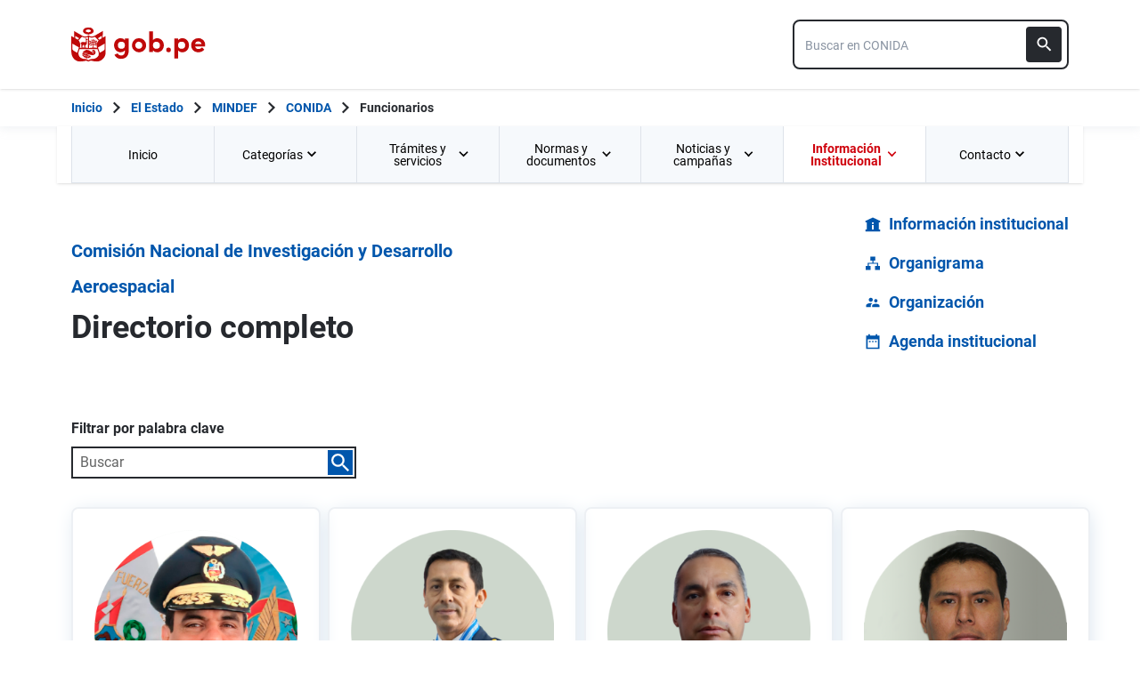

--- FILE ---
content_type: text/html; charset=utf-8
request_url: https://www.gob.pe/institucion/conida/funcionarios
body_size: 24488
content:
<!DOCTYPE html><html lang="es-pe"><head><meta content="GOB.PE: único punto de contacto digital del Estado Peruano con la ciudadanía, basado en una experiencia sencilla, consistente e intuitiva de acceso a información institucional, trámites y servicios públicos digitales." name="description" /><!-- Google Tag Manager -->
      <script>(function(w,d,s,l,i){w[l]=w[l]||[];w[l].push({'gtm.start':
      new Date().getTime(),event:'gtm.js'});var f=d.getElementsByTagName(s)[0],
      j=d.createElement(s),dl=l!='dataLayer'?'&l='+l:'';j.async=true;j.src=
      'https://www.googletagmanager.com/gtm.js?id='+i+dl;f.parentNode.insertBefore(j,f);
      })(window,document,'script','dataLayer','GTM-PDXDRQN3');</script>
      <!-- End Google Tag Manager --><title>Funcionarios - Comisión Nacional de Investigación y Desarrollo Aeroespacial - Plataforma del Estado Peruano</title><meta charset="UTF-8" /><meta content="width=device-width, initial-scale=1" name="viewport" /><meta content="H5efy5u72DDgqekf6xOfjd06S-f366QEbnkpXoDqcAg" name="google-site-verification" /><meta content="false" name="turbo-prefetch" /><meta name="csrf-param" content="authenticity_token" />
<meta name="csrf-token" content="pKRu-P1XDdRZGAl9cvL_n8qXX92y5YoYWUyI4WyDo1KkiQ_BJJp4QooKhjkaxbXMGa5TG3Yc_4bJ7-SlyNaV6Q" /><link rel="stylesheet" href="/assets/application_base-9d9deb51.css" /><link rel="stylesheet" href="/assets/application_base-9d9deb51.css" media="print" /><link rel="stylesheet" href="/assets/application_print-8986f2e8.css" media="print" /><link rel="stylesheet" href="/assets/application-0972dfb8.css" media="all" data-turbo-track="reload" /><script>//global object for fbjs and draftjs
if (typeof global === 'undefined') {
  window.global = window;
}</script><script src="/assets/application_base-201d43e5.js" data-turbo-track="reload" defer="defer"></script><meta content="@gobpePCM" name="twitter:site" /><meta content="@gobpePCM" name="twitter:creator" /><meta content="Funcionarios - Comisión Nacional de Investigación y Desarrollo Aeroespacial - Plataforma del Estado Peruano" name="twitter:title" /><meta content="GOB.PE: único punto de contacto digital del Estado Peruano con la ciudadanía, basado en una experiencia sencilla, consistente e intuitiva de acceso a información institucional, trámites y servicios públicos digitales. #gobpe" name="twitter:description" /><meta content="https://www.gob.pe/institucion/conida/funcionarios" property="og:url" /><meta content="article" property="og:type" /><meta content="Funcionarios - Comisión Nacional de Investigación y Desarrollo Aeroespacial - Plataforma del Estado Peruano" property="og:title" /><meta content="GOB.PE: único punto de contacto digital del Estado Peruano con la ciudadanía, basado en una experiencia sencilla, consistente e intuitiva de acceso a información institucional, trámites y servicios públicos digitales. #gobpe" property="og:description" /><meta content="summary" name="twitter:card" /><meta content="200" property="og:image:width" /><meta content="200" property="og:image:height" /><meta content="https://www.gob.pe/assets/escudo-rojo-200-f4bf73f7.png" property="og:image" /><link rel="apple-touch-icon" type="image/x-icon" href="/assets/favicons/apple-icon-57x57-42e0cdf0.png" sizes="57x57" /><link rel="apple-touch-icon" type="image/x-icon" href="/assets/favicons/apple-icon-60x60-5474857c.png" sizes="60x60" /><link rel="apple-touch-icon" type="image/x-icon" href="/assets/favicons/apple-icon-72x72-23a18d8b.png" sizes="72x72" /><link rel="apple-touch-icon" type="image/x-icon" href="/assets/favicons/apple-icon-76x76-6deed722.png" sizes="76x76" /><link rel="apple-touch-icon" type="image/x-icon" href="/assets/favicons/apple-icon-114x114-952c16d1.png" sizes="114x114" /><link rel="apple-touch-icon" type="image/x-icon" href="/assets/favicons/apple-icon-120x120-09c0093c.png" sizes="120x120" /><link rel="apple-touch-icon" type="image/x-icon" href="/assets/favicons/apple-icon-144x144-cfa8302f.png" sizes="144x144" /><link rel="apple-touch-icon" type="image/x-icon" href="/assets/favicons/apple-icon-152x152-657ce405.png" sizes="152x152" /><link rel="apple-touch-icon" type="image/x-icon" href="/assets/favicons/apple-icon-180x180-f85c0fca.png" sizes="180x180" /><link rel="icon" type="image/png" href="/assets/favicons/android-icon-192x192-ec1dea24.png" sizes="192x192" /><link rel="icon" type="image/x-icon" href="/assets/favicons/favicon-1760a09d.ico" /></head><body><!-- Google Tag Manager (noscript) -->
      <noscript><iframe src="https://www.googletagmanager.com/ns.html?id=GTM-PDXDRQN3"
      height="0" width="0" style="display:none;visibility:hidden"></iframe></noscript>
      <!-- End Google Tag Manager (noscript) --><a class="sr-only focus:not-sr-only text-primary underline p-4!" href="#main">Saltar a contenido principal</a><div class="nothing"></div><header aria-label="Header" class="home bg-white shadow"><div class="container align-center relative"><div class="header__content w-full"><div class="header__half flex-align-center"><a class="logo black home__logo track-ga-interaction no-underline!" data-ga-element-type="icono-principal" data-ga-label="Logo gob.pe" href="/"><div class="home__logo__img_shield--small js-escudo md:hidden"><img height="40rem" alt="Logotipo de gob.pe" class="h-10" role="img" src="/assets/escudo_rojo_bicentenario-785637cc.svg" /></div><div aria-label="Logo gob.pe" class="home__logo__img--small" role="img"><img alt="Logo gob.pe" class="img-logo" height="40rem" src="/assets/escudo_text_gobpe_bicentenario_rojo_2-f0bf4122.svg" /><img alt="Logo gob.pe" class="d-none img-logo-focus" src="/assets/escudo_text_gobpe_bicentenario_black-b62ef1cc.svg" /></div></a></div><div class="w-220 md:w-310"><div class="search-internal"><form autocomplete="off" role="search" data-controller="" action="/institucion/conida/buscador" accept-charset="UTF-8" method="get"><div class="input-group no-print relative"><label class="visually-hidden" for="input-search-home-gobpe">Texto de búsqueda en gob.pe</label><input id="input-search-home-gobpe" placeholder="Buscar en CONIDA" class="search search_autocomplete h-14 rounded-lg border-2 border-gray-900 focus:border-transparent track-ga-search" data-url="https://www.gob.pe/searches_autocomplete.json" data-institution-id="26" data-target="" data-ga-label="buscador-Funcionarios" data-ga-element-type="buscador" type="search" name="term" /><input value="conida" autocomplete="off" type="hidden" name="institucion" id="institucion" /><input autocomplete="off" type="hidden" name="topic_id" id="topic_id" /><input value="" autocomplete="off" type="hidden" name="contenido" id="contenido" /><input value="none" autocomplete="off" type="hidden" name="sort_by" id="sort_by" /><button aria-label="Buscar" class="submit bg-gray-900 border-0 absolute inset-y-0 right-0 m-2 cursor-pointer p-2 rounded" disabled="true" id="btn-search-home-gobpe" type="submit"><svg xmlns="http://www.w3.org/2000/svg" width="32" height="32" viewBox="0 0 32 32" fill="none" class="w-6 h-6">
<path d="M21.0086 18.2075H20.06L19.7238 17.8834C20.9005 16.5146 21.6089 14.7376 21.6089 12.8045C21.6089 8.494 18.1149 5 13.8045 5C9.494 5 6 8.494 6 12.8045C6 17.1149 9.494 20.6089 13.8045 20.6089C15.7376 20.6089 17.5146 19.9005 18.8834 18.7238L19.2075 19.06V20.0086L25.211 26L27 24.211L21.0086 18.2075ZM13.8045 18.2075C10.8148 18.2075 8.40137 15.7942 8.40137 12.8045C8.40137 9.81475 10.8148 7.40137 13.8045 7.40137C16.7942 7.40137 19.2075 9.81475 19.2075 12.8045C19.2075 15.7942 16.7942 18.2075 13.8045 18.2075Z" fill="white"></path>
</svg></button></div></form></div></div></div></div></header><div class="react-modal"></div><div class="js-breadcrumb-full-width text-sm bg-white"><div class="container md:max-w-6xl mx-auto px-4"><div class="row"><nav aria-label="Ruta de páginas" class="col-md-12 px-4"><ol class="breadcrumb font-bold"><li class="breadcrumb-item hidden-sm-down hidden-md-down"><a aria-label="Inicio Gob.pe" class="track-ga-interaction" data-ga-element-type="link" data-ga-label="inicio" href="/"><div class="home__logo__img__breadcrumb" id="home">Inicio</div><div class="home__logo__img__breadcrumb hidden" id="escudo"><div class="mr-2"><img alt="gob.pe" class="h-8" height="32rem" src="/assets/escudo_text_gobpe_bicentenario-4656b576.svg" /></div></div></a></li><li class="breadcrumb-item hidden-sm-down hidden-md-down"><span class="hidden-sm-down hidden-md-down mx-1 md:mx-3"><svg xmlns="http://www.w3.org/2000/svg" xmlns:xlink="http://www.w3.org/1999/xlink" version="1.1" id="Capa_1" x="0px" y="0px" viewBox="0 0 10.1 16.3" style="enable-background:new 0 0 10.1 16.3;" xml:space="preserve" width="10.1" height="16.3" aria-hidden="true" class="w-2">
	<path fill="currentColor" d="M0,14.4l6.2-6.2L0,1.9L2,0l8.1,8.1L2,16.3L0,14.4z"></path>
</svg></span><span class="hidden-lg-up mx-1 md:mx-3"><svg xmlns="http://www.w3.org/2000/svg" xmlns:xlink="http://www.w3.org/1999/xlink" version="1.1" id="Capa_1" x="0px" y="0px" viewBox="0 0 10.1 16.3" style="enable-background:new 0 0 10.1 16.3;" xml:space="preserve" width="10.1" height="16.3" aria-hidden="true" class="w-2">
	<path fill="currentColor" d="m 10.1,1.9 -6.2,6.2 6.2,6.3 -2,1.9 L 0,8.2 8.1,0 Z"></path>
</svg></span><a class="track-ga-interaction font-bold ellipsis-breadcrumb" data-ga-element-type="link" data-ga-label="El Estado" href="/estado">El Estado</a></li><li class="breadcrumb-item hidden-sm-down hidden-md-down"><span class="hidden-sm-down hidden-md-down mx-1 md:mx-3"><svg xmlns="http://www.w3.org/2000/svg" xmlns:xlink="http://www.w3.org/1999/xlink" version="1.1" id="Capa_1" x="0px" y="0px" viewBox="0 0 10.1 16.3" style="enable-background:new 0 0 10.1 16.3;" xml:space="preserve" width="10.1" height="16.3" aria-hidden="true" class="w-2">
	<path fill="currentColor" d="M0,14.4l6.2-6.2L0,1.9L2,0l8.1,8.1L2,16.3L0,14.4z"></path>
</svg></span><span class="hidden-lg-up mx-1 md:mx-3"><svg xmlns="http://www.w3.org/2000/svg" xmlns:xlink="http://www.w3.org/1999/xlink" version="1.1" id="Capa_1" x="0px" y="0px" viewBox="0 0 10.1 16.3" style="enable-background:new 0 0 10.1 16.3;" xml:space="preserve" width="10.1" height="16.3" aria-hidden="true" class="w-2">
	<path fill="currentColor" d="m 10.1,1.9 -6.2,6.2 6.2,6.3 -2,1.9 L 0,8.2 8.1,0 Z"></path>
</svg></span><a class="track-ga-interaction font-bold ellipsis-breadcrumb" data-ga-element-type="link" data-ga-label="MINDEF" href="/mindef">MINDEF</a></li><li class="breadcrumb-item"><span class="hidden-sm-down hidden-md-down mx-1 md:mx-3"><svg xmlns="http://www.w3.org/2000/svg" xmlns:xlink="http://www.w3.org/1999/xlink" version="1.1" id="Capa_1" x="0px" y="0px" viewBox="0 0 10.1 16.3" style="enable-background:new 0 0 10.1 16.3;" xml:space="preserve" width="10.1" height="16.3" aria-hidden="true" class="w-2">
	<path fill="currentColor" d="M0,14.4l6.2-6.2L0,1.9L2,0l8.1,8.1L2,16.3L0,14.4z"></path>
</svg></span><span class="hidden-lg-up mx-1 md:mx-3"><svg xmlns="http://www.w3.org/2000/svg" xmlns:xlink="http://www.w3.org/1999/xlink" version="1.1" id="Capa_1" x="0px" y="0px" viewBox="0 0 10.1 16.3" style="enable-background:new 0 0 10.1 16.3;" xml:space="preserve" width="10.1" height="16.3" aria-hidden="true" class="w-2">
	<path fill="currentColor" d="m 10.1,1.9 -6.2,6.2 6.2,6.3 -2,1.9 L 0,8.2 8.1,0 Z"></path>
</svg></span><a class="track-ga-interaction font-bold" data-ga-element-type="link" data-ga-label="CONIDA" href="/conida">CONIDA</a></li><li class="breadcrumb-item hidden-sm-down hidden-md-down"><span class="hidden-sm-down hidden-md-down mx-1 md:mx-3"><svg xmlns="http://www.w3.org/2000/svg" xmlns:xlink="http://www.w3.org/1999/xlink" version="1.1" id="Capa_1" x="0px" y="0px" viewBox="0 0 10.1 16.3" style="enable-background:new 0 0 10.1 16.3;" xml:space="preserve" width="10.1" height="16.3" aria-hidden="true" class="w-2">
	<path fill="currentColor" d="M0,14.4l6.2-6.2L0,1.9L2,0l8.1,8.1L2,16.3L0,14.4z"></path>
</svg></span><a aria-current="page">Funcionarios</a></li></ol></nav><div class="searchbox"><div class="search-breadcrumb"></div></div></div></div></div><main aria-label="Contenido principal" role="main" id="main" class="yield js-sharect "><nav aria-label="Menú institucional" class="container hidden lg:block bg-white p-0 shadow" id="nav-institutional"><ul class="clicky-menu no-js flex h-full bg-gray-70" role="menu"><li aria-haspopup="true" class="flex-1" role="menuitem"><a class="px-6 py-3 h-full track-ga-interaction" data-ga-element-type="link" data-ga-institution="conida" data-ga-label="Inicio" data-ga-title-section="menu" href="/conida">Inicio </a></li><li aria-haspopup="true" class="flex-1" role="menuitem"><a class="px-6 py-3 h-full track-ga-interaction" data-ga-element-type="link" data-ga-institution="conida" data-ga-label="Categorías" data-ga-title-section="menu" href="">Categorías <svg xmlns="http://www.w3.org/2000/svg" width="10" height="7" viewBox="0 0 10 7" fill="none" class="inline mr-2 w-3 js-title-arrow-menu inline w-5">
<path d="M1.175 0.158325L5 3.97499L8.825 0.158325L10 1.33333L5 6.33333L0 1.33333L1.175 0.158325Z" fill="currentColor"></path>
</svg></a><ul class="grid gap-x-8 border-r border-l border-b border-blue-200 p-9 bg-white grid-cols-3 submenu-columns-3" role="menu"><li role="menuitem"><a class="py-2 px-4 flex-align-center track-ga-interaction " data-ga-element-type="link" data-ga-label="Imágenes satelitales" data-ga-institution="conida" data-ga-title-section="menu" href="/institucion/conida/tema/imagenes-satelitales">Imágenes satelitales</a></li><li role="menuitem"><a class="py-2 px-4 flex-align-center track-ga-interaction " data-ga-element-type="link" data-ga-label="Integridad" data-ga-institution="conida" data-ga-title-section="menu" href="/institucion/conida/tema/integridad">Integridad</a></li><li role="menuitem"><a class="py-2 px-4 flex-align-center track-ga-interaction " data-ga-element-type="link" data-ga-label="Contacto con Conida" data-ga-institution="conida" data-ga-title-section="menu" href="/institucion/conida/tema/contacto-con-conida">Contacto con Conida</a></li><div class="col-span-3"><hr aria-hidden="" class="border border-blue-200 w-full my-8" /></div><div class="col-span-3 flex justify-center"><a class="btn-see-all-nav track-ga-interaction w-half" data-ga-element-type="boton" data-ga-institution="conida" data-ga-label="Todas las categorías" data-ga-title-section="menu" href="/institucion/conida/temas">Todas las categorías<svg xmlns="http://www.w3.org/2000/svg" xmlns:xlink="http://www.w3.org/1999/xlink" version="1.1" id="Capa_1" x="0px" y="0px" viewBox="0 0 10.1 16.3" style="enable-background:new 0 0 10.1 16.3;" xml:space="preserve" width="10.1" height="16.3" class="ml-4">
	<path fill="currentColor" d="M0,14.4l6.2-6.2L0,1.9L2,0l8.1,8.1L2,16.3L0,14.4z"></path>
</svg></a></div></ul></li><li aria-haspopup="true" class="flex-1" role="menuitem"><a class="px-6 py-3 h-full track-ga-interaction" data-ga-element-type="link" data-ga-institution="conida" data-ga-label="Trámites y servicios" data-ga-title-section="menu" href="">Trámites y servicios <svg xmlns="http://www.w3.org/2000/svg" width="10" height="7" viewBox="0 0 10 7" fill="none" class="inline mr-2 w-3 js-title-arrow-menu inline w-5">
<path d="M1.175 0.158325L5 3.97499L8.825 0.158325L10 1.33333L5 6.33333L0 1.33333L1.175 0.158325Z" fill="currentColor"></path>
</svg></a><ul class="grid gap-x-8 border-r border-l border-b border-blue-200 p-9 bg-white grid-cols-2 submenu-columns-2" role="menu"><div class="col-span-1"><h2 class="leading-5 font-medium text-base">Enlaces directos</h2><hr aria-hidden="" class="border border-blue-200 w-90 my-4" /><div class="grid grid-cols-2"><li class="leading-5 mb-4 mr-8 grid content-center" role="menuitem"><a class="py-2 flex-align-center track-ga-interaction" data-ga-element-type="link" data-ga-label="Denuncia actos de corrupción de funcionarios de esta entidad" data-ga-institution="conida" data-ga-title-section="menu" href="https://denuncias.servicios.gob.pe/?gobpe_id=26">Denuncia actos de corrupción de funcionarios de esta entidad<svg xmlns="http://www.w3.org/2000/svg" width="17" height="17" viewBox="0 0 17 17" fill="none" class="ml-1 w-7/50">
<path d="M1 0.999878L1.00001 0.899878L0.9 0.899865V0.999878V15.9999V16.0999L0.999986 16.0999H1.00002H1.00012H1.00053H1.00214L1.00854 16.0999L1.03366 16.0999L1.13033 16.0999L1.48645 16.0999L2.66667 16.1H14.3333H14.3387H14.3441H14.3494H14.3548H14.3601H14.3655H14.3708H14.3762H14.3815H14.3868H14.3922H14.3975H14.4028H14.4081H14.4135H14.4188H14.4241H14.4294H14.4347H14.44H14.4452H14.4505H14.4558H14.4611H14.4664H14.4716H14.4769H14.4821H14.4874H14.4926H14.4979H14.5031H14.5083H14.5136H14.5188H14.524H14.5292H14.5344H14.5396H14.5448H14.55H14.5552H14.5604H14.5656H14.5708H14.5759H14.5811H14.5863H14.5914H14.5966H14.6017H14.6069H14.612H14.6171H14.6223H14.6274H14.6325H14.6376H14.6427H14.6478H14.6529H14.658H14.6631H14.6681H14.6732H14.6783H14.6833H14.6884H14.6934H14.6985H14.7035H14.7085H14.7136H14.7186H14.7236H14.7286H14.7336H14.7386H14.7436H14.7486H14.7536H14.7585H14.7635H14.7685H14.7734H14.7784H14.7833H14.7883H14.7932H14.7981H14.803H14.8079H14.8129H14.8178H14.8226H14.8275H14.8324H14.8373H14.8422H14.847H14.8519H14.8567H14.8616H14.8664H14.8712H14.8761H14.8809H14.8857H14.8905H14.8953H14.9001H14.9049H14.9096H14.9144H14.9192H14.9239H14.9287H14.9334H14.9382H14.9429H14.9476H14.9523H14.957H14.9617H14.9664H14.9711H14.9758H14.9805H14.9851H14.9898H14.9944H14.9991H15.0037H15.0084H15.013H15.0176H15.0222H15.0268H15.0314H15.036H15.0406H15.0451H15.0497H15.0542H15.0588H15.0633H15.0679H15.0724H15.0769H15.0814H15.0859H15.0904H15.0949H15.0994H15.1038H15.1083H15.1128H15.1172H15.1216H15.1261H15.1305H15.1349H15.1393H15.1437H15.1481H15.1525H15.1569H15.1612H15.1656H15.1699H15.1743H15.1786H15.1829H15.1873H15.1916H15.1959H15.2002H15.2044H15.2087H15.213H15.2172H15.2215H15.2257H15.23H15.2342H15.2384H15.2426H15.2468H15.251H15.2552H15.2593H15.2635H15.2677H15.2718H15.2759H15.2801H15.2842H15.2883H15.2924H15.2965H15.3006H15.3046H15.3087H15.3128H15.3168H15.3208H15.3249H15.3289H15.3329H15.3369H15.3409H15.3449H15.3488H15.3528H15.3568H15.3607H15.3646H15.3686H15.3725H15.3764H15.3803H15.3842H15.388H15.3919H15.3958H15.3996H15.4035H15.4073H15.4111H15.4149H15.4187H15.4225H15.4263H15.43H15.4338H15.4376H15.4413H15.445H15.4487H15.4525H15.4562H15.4598H15.4635H15.4672H15.4708H15.4745H15.4781H15.4818H15.4854H15.489H15.4926H15.4962H15.4997H15.5033H15.5069H15.5104H15.514H15.5175H15.521H15.5245H15.528H15.5315H15.5349H15.5384H15.5418H15.5453H15.5487H15.5521H15.5555H15.5589H15.5623H15.5657H15.5691H15.5724H15.5758H15.5791H15.5824H15.5857H15.589H15.5923H15.5956H15.5988H15.6021H15.6053H15.6086H15.6118H15.615H15.6182H15.6214H15.6245H15.6277H15.6309H15.634H15.6371H15.6402H15.6433H15.6464H15.6495H15.6526H15.6557H15.6587H15.6617H15.6648H15.6678H15.6708H15.6738H15.6767H15.6797H15.6827H15.6856H15.6885H15.6914H15.6944H15.6972H15.7001H15.703H15.7059H15.7087H15.7115H15.7144H15.7172H15.72H15.7227H15.7255H15.7283H15.731H15.7338H15.7365H15.7392H15.7419H15.7446H15.7473H15.7499H15.7526H15.7552H15.7578H15.7604H15.763H15.7656H15.7682H15.7708H15.7733H15.7758H15.7784H15.7809H15.7834H15.7858H15.7883H15.7908H15.7932H15.7957H15.7981H15.8005H15.8029H15.8053H15.8076H15.81H15.8123H15.8146H15.817H15.8193H15.8215H15.8238H15.8261H15.8283H15.8306H15.8328H15.835H15.8372H15.8394H15.8415H15.8437H15.8458H15.848H15.8501H15.8522H15.8543H15.8563H15.8584H15.8604H15.8625H15.8645H15.8665H15.8685H15.8705H15.8724H15.8744H15.8763H15.8782H15.8801H15.882H15.8839H15.8858H15.8876H15.8895H15.8913H15.8931H15.8949H15.8967H15.8984H15.9002H15.9019H15.9037H15.9054H15.9071H15.9087H15.9104H15.9121H15.9137H15.9153H15.9169H15.9185H15.9201H15.9217H15.9232H15.9247H15.9263H15.9278H15.9293H15.9307H15.9322H15.9336H15.9351H15.9365H15.9379H15.9393H15.9407H15.942H15.9434H15.9447H15.946H15.9473H15.9486H15.9498H15.9511H15.9523H15.9536H15.9548H15.956H15.9571H15.9583H15.9594H15.9606H15.9617H15.9628H15.9639H15.9649H15.966H15.967H15.968H15.969H15.97H15.971H15.972H15.9729H15.9738H15.9748H15.9757H15.9765H15.9774H15.9783H15.9791H15.9799H15.9807H15.9815H15.9823H15.983H15.9838H15.9845H15.9852H15.9859H15.9865H15.9872H15.9878H15.9885H15.9891H15.9897H15.9902H15.9908H15.9914H15.9919H15.9924H15.9929H15.9934H15.9938H15.9943H15.9947H15.9951H15.9955H15.9959H15.9963H15.9966H15.9969H15.9972H15.9975H15.9978H15.9981H15.9983H15.9986H15.9988H15.999H15.9991H15.9993H15.9995H15.9996H15.9997H15.9998H15.9999H15.9999H16H16H16.1L16.1 16L16.0999 12.6665L16.0999 12.5665H15.9999H14.3332H14.2332L14.2332 12.6665L14.2333 14.2333H2.76667V2.76664H4.33333H4.43333V2.66664V0.999976V0.899976H4.33333H2.66667L1.48647 0.899927L1.13035 0.899893L1.03369 0.899882L1.00857 0.899879L1.00217 0.899878L1.00055 0.899878L1.00015 0.899878L1.00005 0.899878L1.00002 0.899878L1 0.999878ZM10.1667 0.899976H10.0667V0.999976V2.66664V2.76664H10.1667H12.9169L4.89596 10.7876L4.82525 10.8583L4.89596 10.929L6.07096 12.104L6.14167 12.1747L6.21238 12.104L14.2333 4.08307V6.83331V6.93331H14.3333H16H16.1V6.83331V0.999976V0.899976H16H10.1667Z" fill="#0056AC" stroke="#0056AC" stroke-width="0.2"></path>
</svg></a></li><li class="leading-5 mb-4 mr-8 grid content-center" role="menuitem"><a class="py-2 flex-align-center track-ga-interaction" data-ga-element-type="link" data-ga-label="Mesa de partes" data-ga-institution="conida" data-ga-title-section="menu" href="https://www.gob.pe/9811-mesa-de-partes-virtual-de-conida">Mesa de partes</a></li><li class="leading-5 mb-4 mr-8 grid content-center" role="menuitem"><a class="py-2 flex-align-center track-ga-interaction" data-ga-element-type="link" data-ga-label="Seguimiento de trámites" data-ga-institution="conida" data-ga-title-section="menu" href="https://mpvirtual.conida.gob.pe/consultas/Seguimiento">Seguimiento de trámites<svg xmlns="http://www.w3.org/2000/svg" width="17" height="17" viewBox="0 0 17 17" fill="none" class="ml-1 w-7/50">
<path d="M1 0.999878L1.00001 0.899878L0.9 0.899865V0.999878V15.9999V16.0999L0.999986 16.0999H1.00002H1.00012H1.00053H1.00214L1.00854 16.0999L1.03366 16.0999L1.13033 16.0999L1.48645 16.0999L2.66667 16.1H14.3333H14.3387H14.3441H14.3494H14.3548H14.3601H14.3655H14.3708H14.3762H14.3815H14.3868H14.3922H14.3975H14.4028H14.4081H14.4135H14.4188H14.4241H14.4294H14.4347H14.44H14.4452H14.4505H14.4558H14.4611H14.4664H14.4716H14.4769H14.4821H14.4874H14.4926H14.4979H14.5031H14.5083H14.5136H14.5188H14.524H14.5292H14.5344H14.5396H14.5448H14.55H14.5552H14.5604H14.5656H14.5708H14.5759H14.5811H14.5863H14.5914H14.5966H14.6017H14.6069H14.612H14.6171H14.6223H14.6274H14.6325H14.6376H14.6427H14.6478H14.6529H14.658H14.6631H14.6681H14.6732H14.6783H14.6833H14.6884H14.6934H14.6985H14.7035H14.7085H14.7136H14.7186H14.7236H14.7286H14.7336H14.7386H14.7436H14.7486H14.7536H14.7585H14.7635H14.7685H14.7734H14.7784H14.7833H14.7883H14.7932H14.7981H14.803H14.8079H14.8129H14.8178H14.8226H14.8275H14.8324H14.8373H14.8422H14.847H14.8519H14.8567H14.8616H14.8664H14.8712H14.8761H14.8809H14.8857H14.8905H14.8953H14.9001H14.9049H14.9096H14.9144H14.9192H14.9239H14.9287H14.9334H14.9382H14.9429H14.9476H14.9523H14.957H14.9617H14.9664H14.9711H14.9758H14.9805H14.9851H14.9898H14.9944H14.9991H15.0037H15.0084H15.013H15.0176H15.0222H15.0268H15.0314H15.036H15.0406H15.0451H15.0497H15.0542H15.0588H15.0633H15.0679H15.0724H15.0769H15.0814H15.0859H15.0904H15.0949H15.0994H15.1038H15.1083H15.1128H15.1172H15.1216H15.1261H15.1305H15.1349H15.1393H15.1437H15.1481H15.1525H15.1569H15.1612H15.1656H15.1699H15.1743H15.1786H15.1829H15.1873H15.1916H15.1959H15.2002H15.2044H15.2087H15.213H15.2172H15.2215H15.2257H15.23H15.2342H15.2384H15.2426H15.2468H15.251H15.2552H15.2593H15.2635H15.2677H15.2718H15.2759H15.2801H15.2842H15.2883H15.2924H15.2965H15.3006H15.3046H15.3087H15.3128H15.3168H15.3208H15.3249H15.3289H15.3329H15.3369H15.3409H15.3449H15.3488H15.3528H15.3568H15.3607H15.3646H15.3686H15.3725H15.3764H15.3803H15.3842H15.388H15.3919H15.3958H15.3996H15.4035H15.4073H15.4111H15.4149H15.4187H15.4225H15.4263H15.43H15.4338H15.4376H15.4413H15.445H15.4487H15.4525H15.4562H15.4598H15.4635H15.4672H15.4708H15.4745H15.4781H15.4818H15.4854H15.489H15.4926H15.4962H15.4997H15.5033H15.5069H15.5104H15.514H15.5175H15.521H15.5245H15.528H15.5315H15.5349H15.5384H15.5418H15.5453H15.5487H15.5521H15.5555H15.5589H15.5623H15.5657H15.5691H15.5724H15.5758H15.5791H15.5824H15.5857H15.589H15.5923H15.5956H15.5988H15.6021H15.6053H15.6086H15.6118H15.615H15.6182H15.6214H15.6245H15.6277H15.6309H15.634H15.6371H15.6402H15.6433H15.6464H15.6495H15.6526H15.6557H15.6587H15.6617H15.6648H15.6678H15.6708H15.6738H15.6767H15.6797H15.6827H15.6856H15.6885H15.6914H15.6944H15.6972H15.7001H15.703H15.7059H15.7087H15.7115H15.7144H15.7172H15.72H15.7227H15.7255H15.7283H15.731H15.7338H15.7365H15.7392H15.7419H15.7446H15.7473H15.7499H15.7526H15.7552H15.7578H15.7604H15.763H15.7656H15.7682H15.7708H15.7733H15.7758H15.7784H15.7809H15.7834H15.7858H15.7883H15.7908H15.7932H15.7957H15.7981H15.8005H15.8029H15.8053H15.8076H15.81H15.8123H15.8146H15.817H15.8193H15.8215H15.8238H15.8261H15.8283H15.8306H15.8328H15.835H15.8372H15.8394H15.8415H15.8437H15.8458H15.848H15.8501H15.8522H15.8543H15.8563H15.8584H15.8604H15.8625H15.8645H15.8665H15.8685H15.8705H15.8724H15.8744H15.8763H15.8782H15.8801H15.882H15.8839H15.8858H15.8876H15.8895H15.8913H15.8931H15.8949H15.8967H15.8984H15.9002H15.9019H15.9037H15.9054H15.9071H15.9087H15.9104H15.9121H15.9137H15.9153H15.9169H15.9185H15.9201H15.9217H15.9232H15.9247H15.9263H15.9278H15.9293H15.9307H15.9322H15.9336H15.9351H15.9365H15.9379H15.9393H15.9407H15.942H15.9434H15.9447H15.946H15.9473H15.9486H15.9498H15.9511H15.9523H15.9536H15.9548H15.956H15.9571H15.9583H15.9594H15.9606H15.9617H15.9628H15.9639H15.9649H15.966H15.967H15.968H15.969H15.97H15.971H15.972H15.9729H15.9738H15.9748H15.9757H15.9765H15.9774H15.9783H15.9791H15.9799H15.9807H15.9815H15.9823H15.983H15.9838H15.9845H15.9852H15.9859H15.9865H15.9872H15.9878H15.9885H15.9891H15.9897H15.9902H15.9908H15.9914H15.9919H15.9924H15.9929H15.9934H15.9938H15.9943H15.9947H15.9951H15.9955H15.9959H15.9963H15.9966H15.9969H15.9972H15.9975H15.9978H15.9981H15.9983H15.9986H15.9988H15.999H15.9991H15.9993H15.9995H15.9996H15.9997H15.9998H15.9999H15.9999H16H16H16.1L16.1 16L16.0999 12.6665L16.0999 12.5665H15.9999H14.3332H14.2332L14.2332 12.6665L14.2333 14.2333H2.76667V2.76664H4.33333H4.43333V2.66664V0.999976V0.899976H4.33333H2.66667L1.48647 0.899927L1.13035 0.899893L1.03369 0.899882L1.00857 0.899879L1.00217 0.899878L1.00055 0.899878L1.00015 0.899878L1.00005 0.899878L1.00002 0.899878L1 0.999878ZM10.1667 0.899976H10.0667V0.999976V2.66664V2.76664H10.1667H12.9169L4.89596 10.7876L4.82525 10.8583L4.89596 10.929L6.07096 12.104L6.14167 12.1747L6.21238 12.104L14.2333 4.08307V6.83331V6.93331H14.3333H16H16.1V6.83331V0.999976V0.899976H16H10.1667Z" fill="#0056AC" stroke="#0056AC" stroke-width="0.2"></path>
</svg></a></li><li class="leading-5 mb-4 mr-8 grid content-center" role="menuitem"><a class="py-2 flex-align-center track-ga-interaction" data-ga-element-type="link" data-ga-label="Libro de reclamaciones" data-ga-institution="conida" data-ga-title-section="menu" href="https://reclamos.servicios.gob.pe/?institution_id=41">Libro de reclamaciones<svg xmlns="http://www.w3.org/2000/svg" width="17" height="17" viewBox="0 0 17 17" fill="none" class="ml-1 w-7/50">
<path d="M1 0.999878L1.00001 0.899878L0.9 0.899865V0.999878V15.9999V16.0999L0.999986 16.0999H1.00002H1.00012H1.00053H1.00214L1.00854 16.0999L1.03366 16.0999L1.13033 16.0999L1.48645 16.0999L2.66667 16.1H14.3333H14.3387H14.3441H14.3494H14.3548H14.3601H14.3655H14.3708H14.3762H14.3815H14.3868H14.3922H14.3975H14.4028H14.4081H14.4135H14.4188H14.4241H14.4294H14.4347H14.44H14.4452H14.4505H14.4558H14.4611H14.4664H14.4716H14.4769H14.4821H14.4874H14.4926H14.4979H14.5031H14.5083H14.5136H14.5188H14.524H14.5292H14.5344H14.5396H14.5448H14.55H14.5552H14.5604H14.5656H14.5708H14.5759H14.5811H14.5863H14.5914H14.5966H14.6017H14.6069H14.612H14.6171H14.6223H14.6274H14.6325H14.6376H14.6427H14.6478H14.6529H14.658H14.6631H14.6681H14.6732H14.6783H14.6833H14.6884H14.6934H14.6985H14.7035H14.7085H14.7136H14.7186H14.7236H14.7286H14.7336H14.7386H14.7436H14.7486H14.7536H14.7585H14.7635H14.7685H14.7734H14.7784H14.7833H14.7883H14.7932H14.7981H14.803H14.8079H14.8129H14.8178H14.8226H14.8275H14.8324H14.8373H14.8422H14.847H14.8519H14.8567H14.8616H14.8664H14.8712H14.8761H14.8809H14.8857H14.8905H14.8953H14.9001H14.9049H14.9096H14.9144H14.9192H14.9239H14.9287H14.9334H14.9382H14.9429H14.9476H14.9523H14.957H14.9617H14.9664H14.9711H14.9758H14.9805H14.9851H14.9898H14.9944H14.9991H15.0037H15.0084H15.013H15.0176H15.0222H15.0268H15.0314H15.036H15.0406H15.0451H15.0497H15.0542H15.0588H15.0633H15.0679H15.0724H15.0769H15.0814H15.0859H15.0904H15.0949H15.0994H15.1038H15.1083H15.1128H15.1172H15.1216H15.1261H15.1305H15.1349H15.1393H15.1437H15.1481H15.1525H15.1569H15.1612H15.1656H15.1699H15.1743H15.1786H15.1829H15.1873H15.1916H15.1959H15.2002H15.2044H15.2087H15.213H15.2172H15.2215H15.2257H15.23H15.2342H15.2384H15.2426H15.2468H15.251H15.2552H15.2593H15.2635H15.2677H15.2718H15.2759H15.2801H15.2842H15.2883H15.2924H15.2965H15.3006H15.3046H15.3087H15.3128H15.3168H15.3208H15.3249H15.3289H15.3329H15.3369H15.3409H15.3449H15.3488H15.3528H15.3568H15.3607H15.3646H15.3686H15.3725H15.3764H15.3803H15.3842H15.388H15.3919H15.3958H15.3996H15.4035H15.4073H15.4111H15.4149H15.4187H15.4225H15.4263H15.43H15.4338H15.4376H15.4413H15.445H15.4487H15.4525H15.4562H15.4598H15.4635H15.4672H15.4708H15.4745H15.4781H15.4818H15.4854H15.489H15.4926H15.4962H15.4997H15.5033H15.5069H15.5104H15.514H15.5175H15.521H15.5245H15.528H15.5315H15.5349H15.5384H15.5418H15.5453H15.5487H15.5521H15.5555H15.5589H15.5623H15.5657H15.5691H15.5724H15.5758H15.5791H15.5824H15.5857H15.589H15.5923H15.5956H15.5988H15.6021H15.6053H15.6086H15.6118H15.615H15.6182H15.6214H15.6245H15.6277H15.6309H15.634H15.6371H15.6402H15.6433H15.6464H15.6495H15.6526H15.6557H15.6587H15.6617H15.6648H15.6678H15.6708H15.6738H15.6767H15.6797H15.6827H15.6856H15.6885H15.6914H15.6944H15.6972H15.7001H15.703H15.7059H15.7087H15.7115H15.7144H15.7172H15.72H15.7227H15.7255H15.7283H15.731H15.7338H15.7365H15.7392H15.7419H15.7446H15.7473H15.7499H15.7526H15.7552H15.7578H15.7604H15.763H15.7656H15.7682H15.7708H15.7733H15.7758H15.7784H15.7809H15.7834H15.7858H15.7883H15.7908H15.7932H15.7957H15.7981H15.8005H15.8029H15.8053H15.8076H15.81H15.8123H15.8146H15.817H15.8193H15.8215H15.8238H15.8261H15.8283H15.8306H15.8328H15.835H15.8372H15.8394H15.8415H15.8437H15.8458H15.848H15.8501H15.8522H15.8543H15.8563H15.8584H15.8604H15.8625H15.8645H15.8665H15.8685H15.8705H15.8724H15.8744H15.8763H15.8782H15.8801H15.882H15.8839H15.8858H15.8876H15.8895H15.8913H15.8931H15.8949H15.8967H15.8984H15.9002H15.9019H15.9037H15.9054H15.9071H15.9087H15.9104H15.9121H15.9137H15.9153H15.9169H15.9185H15.9201H15.9217H15.9232H15.9247H15.9263H15.9278H15.9293H15.9307H15.9322H15.9336H15.9351H15.9365H15.9379H15.9393H15.9407H15.942H15.9434H15.9447H15.946H15.9473H15.9486H15.9498H15.9511H15.9523H15.9536H15.9548H15.956H15.9571H15.9583H15.9594H15.9606H15.9617H15.9628H15.9639H15.9649H15.966H15.967H15.968H15.969H15.97H15.971H15.972H15.9729H15.9738H15.9748H15.9757H15.9765H15.9774H15.9783H15.9791H15.9799H15.9807H15.9815H15.9823H15.983H15.9838H15.9845H15.9852H15.9859H15.9865H15.9872H15.9878H15.9885H15.9891H15.9897H15.9902H15.9908H15.9914H15.9919H15.9924H15.9929H15.9934H15.9938H15.9943H15.9947H15.9951H15.9955H15.9959H15.9963H15.9966H15.9969H15.9972H15.9975H15.9978H15.9981H15.9983H15.9986H15.9988H15.999H15.9991H15.9993H15.9995H15.9996H15.9997H15.9998H15.9999H15.9999H16H16H16.1L16.1 16L16.0999 12.6665L16.0999 12.5665H15.9999H14.3332H14.2332L14.2332 12.6665L14.2333 14.2333H2.76667V2.76664H4.33333H4.43333V2.66664V0.999976V0.899976H4.33333H2.66667L1.48647 0.899927L1.13035 0.899893L1.03369 0.899882L1.00857 0.899879L1.00217 0.899878L1.00055 0.899878L1.00015 0.899878L1.00005 0.899878L1.00002 0.899878L1 0.999878ZM10.1667 0.899976H10.0667V0.999976V2.66664V2.76664H10.1667H12.9169L4.89596 10.7876L4.82525 10.8583L4.89596 10.929L6.07096 12.104L6.14167 12.1747L6.21238 12.104L14.2333 4.08307V6.83331V6.93331H14.3333H16H16.1V6.83331V0.999976V0.899976H16H10.1667Z" fill="#0056AC" stroke="#0056AC" stroke-width="0.2"></path>
</svg></a></li><li class="leading-5 mb-4 mr-8 grid content-center" role="menuitem"><a class="py-2 flex-align-center track-ga-interaction" data-ga-element-type="link" data-ga-label="Texto Único de Procedimientos Administrativos (TUPA)" data-ga-institution="conida" data-ga-title-section="menu" href="/institucion/26/informes-publicaciones/419517">Texto Único de Procedimientos Administrativos (TUPA)</a></li><li class="leading-5 mb-4 mr-8 grid content-center" role="menuitem"><a class="py-2 flex-align-center track-ga-interaction" data-ga-element-type="link" data-ga-label="Acceso a la información pública" data-ga-institution="conida" data-ga-title-section="menu" href="https://www.gob.pe/8389-comision-nacional-de-investigacion-y-desarrollo-aeroespacial-acceso-a-la-informacion-publica-de-la-agencia-espacial-del-peru-conida">Acceso a la información pública</a></li><li class="leading-5 mb-4 mr-8 grid content-center" role="menuitem"><a class="py-2 flex-align-center track-ga-interaction" data-ga-element-type="link" data-ga-label="Trabaja con nosotros" data-ga-institution="conida" data-ga-title-section="menu" href="https://conida.wixsite.com/oftes/trabaja-con-nosotros">Trabaja con nosotros<svg xmlns="http://www.w3.org/2000/svg" width="17" height="17" viewBox="0 0 17 17" fill="none" class="ml-1 w-7/50">
<path d="M1 0.999878L1.00001 0.899878L0.9 0.899865V0.999878V15.9999V16.0999L0.999986 16.0999H1.00002H1.00012H1.00053H1.00214L1.00854 16.0999L1.03366 16.0999L1.13033 16.0999L1.48645 16.0999L2.66667 16.1H14.3333H14.3387H14.3441H14.3494H14.3548H14.3601H14.3655H14.3708H14.3762H14.3815H14.3868H14.3922H14.3975H14.4028H14.4081H14.4135H14.4188H14.4241H14.4294H14.4347H14.44H14.4452H14.4505H14.4558H14.4611H14.4664H14.4716H14.4769H14.4821H14.4874H14.4926H14.4979H14.5031H14.5083H14.5136H14.5188H14.524H14.5292H14.5344H14.5396H14.5448H14.55H14.5552H14.5604H14.5656H14.5708H14.5759H14.5811H14.5863H14.5914H14.5966H14.6017H14.6069H14.612H14.6171H14.6223H14.6274H14.6325H14.6376H14.6427H14.6478H14.6529H14.658H14.6631H14.6681H14.6732H14.6783H14.6833H14.6884H14.6934H14.6985H14.7035H14.7085H14.7136H14.7186H14.7236H14.7286H14.7336H14.7386H14.7436H14.7486H14.7536H14.7585H14.7635H14.7685H14.7734H14.7784H14.7833H14.7883H14.7932H14.7981H14.803H14.8079H14.8129H14.8178H14.8226H14.8275H14.8324H14.8373H14.8422H14.847H14.8519H14.8567H14.8616H14.8664H14.8712H14.8761H14.8809H14.8857H14.8905H14.8953H14.9001H14.9049H14.9096H14.9144H14.9192H14.9239H14.9287H14.9334H14.9382H14.9429H14.9476H14.9523H14.957H14.9617H14.9664H14.9711H14.9758H14.9805H14.9851H14.9898H14.9944H14.9991H15.0037H15.0084H15.013H15.0176H15.0222H15.0268H15.0314H15.036H15.0406H15.0451H15.0497H15.0542H15.0588H15.0633H15.0679H15.0724H15.0769H15.0814H15.0859H15.0904H15.0949H15.0994H15.1038H15.1083H15.1128H15.1172H15.1216H15.1261H15.1305H15.1349H15.1393H15.1437H15.1481H15.1525H15.1569H15.1612H15.1656H15.1699H15.1743H15.1786H15.1829H15.1873H15.1916H15.1959H15.2002H15.2044H15.2087H15.213H15.2172H15.2215H15.2257H15.23H15.2342H15.2384H15.2426H15.2468H15.251H15.2552H15.2593H15.2635H15.2677H15.2718H15.2759H15.2801H15.2842H15.2883H15.2924H15.2965H15.3006H15.3046H15.3087H15.3128H15.3168H15.3208H15.3249H15.3289H15.3329H15.3369H15.3409H15.3449H15.3488H15.3528H15.3568H15.3607H15.3646H15.3686H15.3725H15.3764H15.3803H15.3842H15.388H15.3919H15.3958H15.3996H15.4035H15.4073H15.4111H15.4149H15.4187H15.4225H15.4263H15.43H15.4338H15.4376H15.4413H15.445H15.4487H15.4525H15.4562H15.4598H15.4635H15.4672H15.4708H15.4745H15.4781H15.4818H15.4854H15.489H15.4926H15.4962H15.4997H15.5033H15.5069H15.5104H15.514H15.5175H15.521H15.5245H15.528H15.5315H15.5349H15.5384H15.5418H15.5453H15.5487H15.5521H15.5555H15.5589H15.5623H15.5657H15.5691H15.5724H15.5758H15.5791H15.5824H15.5857H15.589H15.5923H15.5956H15.5988H15.6021H15.6053H15.6086H15.6118H15.615H15.6182H15.6214H15.6245H15.6277H15.6309H15.634H15.6371H15.6402H15.6433H15.6464H15.6495H15.6526H15.6557H15.6587H15.6617H15.6648H15.6678H15.6708H15.6738H15.6767H15.6797H15.6827H15.6856H15.6885H15.6914H15.6944H15.6972H15.7001H15.703H15.7059H15.7087H15.7115H15.7144H15.7172H15.72H15.7227H15.7255H15.7283H15.731H15.7338H15.7365H15.7392H15.7419H15.7446H15.7473H15.7499H15.7526H15.7552H15.7578H15.7604H15.763H15.7656H15.7682H15.7708H15.7733H15.7758H15.7784H15.7809H15.7834H15.7858H15.7883H15.7908H15.7932H15.7957H15.7981H15.8005H15.8029H15.8053H15.8076H15.81H15.8123H15.8146H15.817H15.8193H15.8215H15.8238H15.8261H15.8283H15.8306H15.8328H15.835H15.8372H15.8394H15.8415H15.8437H15.8458H15.848H15.8501H15.8522H15.8543H15.8563H15.8584H15.8604H15.8625H15.8645H15.8665H15.8685H15.8705H15.8724H15.8744H15.8763H15.8782H15.8801H15.882H15.8839H15.8858H15.8876H15.8895H15.8913H15.8931H15.8949H15.8967H15.8984H15.9002H15.9019H15.9037H15.9054H15.9071H15.9087H15.9104H15.9121H15.9137H15.9153H15.9169H15.9185H15.9201H15.9217H15.9232H15.9247H15.9263H15.9278H15.9293H15.9307H15.9322H15.9336H15.9351H15.9365H15.9379H15.9393H15.9407H15.942H15.9434H15.9447H15.946H15.9473H15.9486H15.9498H15.9511H15.9523H15.9536H15.9548H15.956H15.9571H15.9583H15.9594H15.9606H15.9617H15.9628H15.9639H15.9649H15.966H15.967H15.968H15.969H15.97H15.971H15.972H15.9729H15.9738H15.9748H15.9757H15.9765H15.9774H15.9783H15.9791H15.9799H15.9807H15.9815H15.9823H15.983H15.9838H15.9845H15.9852H15.9859H15.9865H15.9872H15.9878H15.9885H15.9891H15.9897H15.9902H15.9908H15.9914H15.9919H15.9924H15.9929H15.9934H15.9938H15.9943H15.9947H15.9951H15.9955H15.9959H15.9963H15.9966H15.9969H15.9972H15.9975H15.9978H15.9981H15.9983H15.9986H15.9988H15.999H15.9991H15.9993H15.9995H15.9996H15.9997H15.9998H15.9999H15.9999H16H16H16.1L16.1 16L16.0999 12.6665L16.0999 12.5665H15.9999H14.3332H14.2332L14.2332 12.6665L14.2333 14.2333H2.76667V2.76664H4.33333H4.43333V2.66664V0.999976V0.899976H4.33333H2.66667L1.48647 0.899927L1.13035 0.899893L1.03369 0.899882L1.00857 0.899879L1.00217 0.899878L1.00055 0.899878L1.00015 0.899878L1.00005 0.899878L1.00002 0.899878L1 0.999878ZM10.1667 0.899976H10.0667V0.999976V2.66664V2.76664H10.1667H12.9169L4.89596 10.7876L4.82525 10.8583L4.89596 10.929L6.07096 12.104L6.14167 12.1747L6.21238 12.104L14.2333 4.08307V6.83331V6.93331H14.3333H16H16.1V6.83331V0.999976V0.899976H16H10.1667Z" fill="#0056AC" stroke="#0056AC" stroke-width="0.2"></path>
</svg></a></li></div></div><div class="col-span-1"><h2 class="leading-5 font-medium text-base">Contenido más visto</h2><hr aria-hidden="" class="border border-blue-200 w-90 my-4" /><div class="grid grid-cols-2"><div class="col-span-2"><li class="leading-5 mb-4 mr-4" role="menuitem"><a class="track-ga-interaction" data-ga-element-type="link" data-ga-label="Consultar información de transparencia" data-ga-institution="conida" data-ga-title-section="menu" href="/institucion/conida/pages/61227-comision-nacional-de-investigacion-y-desarrollo-aeroespacial-consultar-informacion-de-transparencia">Consultar información de transparencia</a></li><li class="leading-5 mb-4 mr-4" role="menuitem"><a class="track-ga-interaction" data-ga-element-type="link" data-ga-label="Solicitar acceso a la plataforma COF - NG" data-ga-institution="conida" data-ga-title-section="menu" href="/institucion/conida/pages/8545-solicitar-acceso-a-la-plataforma-cof-ng">Solicitar acceso a la plataforma COF - NG</a></li><li class="leading-5 mb-4 mr-4" role="menuitem"><a class="track-ga-interaction" data-ga-element-type="link" data-ga-label="Consultar el registro de visitas a la Agencia Espacial del Perú - Conida" data-ga-institution="conida" data-ga-title-section="menu" href="/institucion/conida/pages/8393-comision-nacional-de-investigacion-y-desarrollo-aeroespacial-consultar-el-registro-de-visitas-a-la-agencia-espacial-del-peru-conida">Consultar el registro de visitas a la Agencia Espacial del Perú - Conida</a></li><li class="leading-5 mb-4 mr-4" role="menuitem"><a class="track-ga-interaction" data-ga-element-type="link" data-ga-label="Denunciar un presunto acto de corrupción" data-ga-institution="conida" data-ga-title-section="menu" href="/institucion/conida/pages/8394-comision-nacional-de-investigacion-y-desarrollo-aeroespacial-denunciar-un-presunto-acto-de-corrupcion">Denunciar un presunto acto de corrupción</a></li><li class="leading-5 mb-4 mr-4" role="menuitem"><a class="track-ga-interaction" data-ga-element-type="link" data-ga-label="Acceso a la Información pública de la Agencia Espacial del Perú - Conida" data-ga-institution="conida" data-ga-title-section="menu" href="/institucion/conida/pages/8389-comision-nacional-de-investigacion-y-desarrollo-aeroespacial-acceso-a-la-informacion-publica-de-la-agencia-espacial-del-peru-conida">Acceso a la Información pública de la Agencia Espacial del Perú - Conida</a></li><li class="leading-5 mb-4 mr-4" role="menuitem"><a class="track-ga-interaction" data-ga-element-type="link" data-ga-label="Consultar imágenes satelitales en la plataforma COF - NG" data-ga-institution="conida" data-ga-title-section="menu" href="/institucion/conida/pages/8391-consultar-imagenes-satelitales-en-la-plataforma-cof-ng">Consultar imágenes satelitales en la plataforma COF - NG</a></li></div></div></div><div class="col-span-2"><hr aria-hidden="" class="border border-blue-200 w-full my-8" /></div><div class="col-span-2 flex justify-center"><a class="btn-see-all-nav track-ga-interaction w-half" data-ga-element-type="boton" data-ga-institution="conida" data-ga-label="Todos los trámites y servicios" data-ga-title-section="menu" href="/institucion/conida/tramites-y-servicios">Todos los trámites y servicios<svg xmlns="http://www.w3.org/2000/svg" xmlns:xlink="http://www.w3.org/1999/xlink" version="1.1" id="Capa_1" x="0px" y="0px" viewBox="0 0 10.1 16.3" style="enable-background:new 0 0 10.1 16.3;" xml:space="preserve" width="10.1" height="16.3" class="ml-4">
	<path fill="currentColor" d="M0,14.4l6.2-6.2L0,1.9L2,0l8.1,8.1L2,16.3L0,14.4z"></path>
</svg></a></div></ul></li><li aria-haspopup="true" class="flex-1" role="menuitem"><a class="px-6 py-3 h-full track-ga-interaction" data-ga-element-type="link" data-ga-institution="conida" data-ga-label="Normas y documentos" data-ga-title-section="menu" href="">Normas y documentos <svg xmlns="http://www.w3.org/2000/svg" width="10" height="7" viewBox="0 0 10 7" fill="none" class="inline mr-2 w-3 js-title-arrow-menu inline w-5">
<path d="M1.175 0.158325L5 3.97499L8.825 0.158325L10 1.33333L5 6.33333L0 1.33333L1.175 0.158325Z" fill="currentColor"></path>
</svg></a><ul class="grid gap-x-8 border-r border-l border-b border-blue-200 p-9 bg-white grid-cols-2 submenu-columns-2" role="menu"><div class="col-span-1"><h2 class="leading-5 font-medium text-base">Normas y documentos legales</h2><hr aria-hidden="" class="border border-blue-200 w-90 my-4" /><div class="grid grid-cols-2"><div class="col-span-1"><li class="leading-5 mb-4 mr-4" role="menuitem"><a class="track-ga-interaction" data-ga-element-type="link" data-ga-label="Todos las normas y documentos legales" data-ga-institution="conida" data-ga-title-section="menu" href="/institucion/conida/normas-legales">Todos las normas y documentos legales</a></li><li class="leading-5 mb-4 mr-4" role="menuitem"><a class="track-ga-interaction" data-ga-element-type="link" data-ga-label="Todos los compendios de normas y documentos legales" data-ga-institution="conida" data-ga-title-section="menu" href="/institucion/conida/colecciones/normas">Todos los compendios de normas y documentos legales</a></li></div><div class="col-span-1"><h2 class="leading-5 font-medium mb-4 text-base">Tipo de Normas</h2><li class="leading-5 level-one mb-4" role="menuitem"><a class="flex-align-center track-ga-interaction " data-ga-element-type="link" data-ga-label="Directiva" data-ga-institution="conida" data-ga-title-section="menu" href="/institucion/conida/normas-legales/tipos/28-directiva">Directiva</a></li><li class="leading-5 level-one mb-4" role="menuitem"><a class="flex-align-center track-ga-interaction " data-ga-element-type="link" data-ga-label="Resolución Directoral" data-ga-institution="conida" data-ga-title-section="menu" href="/institucion/conida/normas-legales/tipos/26-resolucion-directoral">Resolución Directoral</a></li><li class="leading-5 level-one mb-4" role="menuitem"><a class="flex-align-center track-ga-interaction " data-ga-element-type="link" data-ga-label="Resolución Jefatural" data-ga-institution="conida" data-ga-title-section="menu" href="/institucion/conida/normas-legales/tipos/23-resolucion-jefatural">Resolución Jefatural</a></li><li class="leading-5 level-one mb-4" role="menuitem"><a class="flex-align-center track-ga-interaction font-semibold" data-ga-element-type="link" data-ga-label="Ver todos los tipos de normas" data-ga-institution="conida" data-ga-title-section="menu" href="/institucion/conida/normas-legales/tipos">Ver todos los tipos de normas<svg xmlns="http://www.w3.org/2000/svg" xmlns:xlink="http://www.w3.org/1999/xlink" version="1.1" id="Capa_1" x="0px" y="0px" viewBox="0 0 10.1 16.3" style="enable-background:new 0 0 10.1 16.3;" xml:space="preserve" width="10.1" height="16.3" class="ml-4">
	<path fill="currentColor" d="M0,14.4l6.2-6.2L0,1.9L2,0l8.1,8.1L2,16.3L0,14.4z"></path>
</svg></a></li></div></div></div><div class="col-span-1"><h2 class="leading-5 font-medium text-base">Informes y publicaciones</h2><hr aria-hidden="" class="border border-blue-200 w-90 my-4" /><div class="grid grid-cols-2"><div class="col-span-1"><li class="leading-5 mb-4 mr-4" role="menuitem"><a class="track-ga-interaction" data-ga-element-type="link" data-ga-label="Todos los informes y publicaciones" data-ga-institution="conida" data-ga-title-section="menu" href="/institucion/conida/informes-publicaciones">Todos los informes y publicaciones</a></li><li class="leading-5 mb-4 mr-4" role="menuitem"><a class="track-ga-interaction" data-ga-element-type="link" data-ga-label="Todos los compendios de informes y publicaciones" data-ga-institution="conida" data-ga-title-section="menu" href="/institucion/conida/colecciones/informes-publicaciones">Todos los compendios de informes y publicaciones</a></li></div><div class="col-span-1"><h2 class="leading-5 font-medium mb-4 text-base">Tipo de Informes</h2><li class="leading-5 level-one mb-4" role="menuitem"><a class="flex-align-center track-ga-interaction " data-ga-element-type="link" data-ga-label="Archivo" data-ga-institution="conida" data-ga-title-section="menu" href="/institucion/conida/informes-publicaciones/tipos/17-archivo">Archivo</a></li><li class="leading-5 level-one mb-4" role="menuitem"><a class="flex-align-center track-ga-interaction " data-ga-element-type="link" data-ga-label="Artículo" data-ga-institution="conida" data-ga-title-section="menu" href="/institucion/conida/informes-publicaciones/tipos/6-articulo">Artículo</a></li><li class="leading-5 level-one mb-4" role="menuitem"><a class="flex-align-center track-ga-interaction " data-ga-element-type="link" data-ga-label="Boletín" data-ga-institution="conida" data-ga-title-section="menu" href="/institucion/conida/informes-publicaciones/tipos/2-boletin">Boletín</a></li><li class="leading-5 level-one mb-4" role="menuitem"><a class="flex-align-center track-ga-interaction " data-ga-element-type="link" data-ga-label="Documento de Gestión" data-ga-institution="conida" data-ga-title-section="menu" href="/institucion/conida/informes-publicaciones/tipos/27-documento-de-gestion">Documento de Gestión</a></li><li class="leading-5 level-one mb-4" role="menuitem"><a class="flex-align-center track-ga-interaction font-semibold" data-ga-element-type="link" data-ga-label="Ver todos los tipos de informes" data-ga-institution="conida" data-ga-title-section="menu" href="/institucion/conida/informes-publicaciones/tipos">Ver todos los tipos de informes<svg xmlns="http://www.w3.org/2000/svg" xmlns:xlink="http://www.w3.org/1999/xlink" version="1.1" id="Capa_1" x="0px" y="0px" viewBox="0 0 10.1 16.3" style="enable-background:new 0 0 10.1 16.3;" xml:space="preserve" width="10.1" height="16.3" class="ml-4">
	<path fill="currentColor" d="M0,14.4l6.2-6.2L0,1.9L2,0l8.1,8.1L2,16.3L0,14.4z"></path>
</svg></a></li></div></div></div><div class="col-span-2"><hr aria-hidden="" class="border border-blue-200 w-full my-8" /></div><div class="col-span-2 flex justify-center"><a class="btn-see-all-nav track-ga-interaction w-half" data-ga-element-type="boton" data-ga-institution="conida" data-ga-label="Todas las normas y documentos" data-ga-title-section="menu" href="/institucion/conida/normas-y-documentos">Todas las normas y documentos<svg xmlns="http://www.w3.org/2000/svg" xmlns:xlink="http://www.w3.org/1999/xlink" version="1.1" id="Capa_1" x="0px" y="0px" viewBox="0 0 10.1 16.3" style="enable-background:new 0 0 10.1 16.3;" xml:space="preserve" width="10.1" height="16.3" class="ml-4">
	<path fill="currentColor" d="M0,14.4l6.2-6.2L0,1.9L2,0l8.1,8.1L2,16.3L0,14.4z"></path>
</svg></a></div></ul></li><li aria-haspopup="true" class="flex-1" role="menuitem"><a class="px-6 py-3 h-full track-ga-interaction" data-ga-element-type="link" data-ga-institution="conida" data-ga-label="Noticias y campañas" data-ga-title-section="menu" href="/institucion/conida/noticias">Noticias y campañas <svg xmlns="http://www.w3.org/2000/svg" width="10" height="7" viewBox="0 0 10 7" fill="none" class="inline mr-2 w-3 js-title-arrow-menu inline w-5">
<path d="M1.175 0.158325L5 3.97499L8.825 0.158325L10 1.33333L5 6.33333L0 1.33333L1.175 0.158325Z" fill="currentColor"></path>
</svg></a><ul class="grid gap-x-8 border-r border-l border-b border-blue-200 p-9 bg-white left-0 grid-cols-2 submenu-columns-2" role="menu"><div class="col-span-1"><h2 class="leading-5 font-medium mb-2 text-base">Noticias</h2><li role="menuitem"><a class="py-2 font-semibold flex-align-center track-ga-interaction" data-ga-element-type="link" data-ga-label="Todas las noticias" data-ga-institution="conida" data-ga-title-section="menu" href="/institucion/conida/noticias">Todas las noticias<svg xmlns="http://www.w3.org/2000/svg" xmlns:xlink="http://www.w3.org/1999/xlink" version="1.1" id="Capa_1" x="0px" y="0px" viewBox="0 0 10.1 16.3" style="enable-background:new 0 0 10.1 16.3;" xml:space="preserve" width="10.1" height="16.3" class="ml-4">
	<path fill="currentColor" d="M0,14.4l6.2-6.2L0,1.9L2,0l8.1,8.1L2,16.3L0,14.4z"></path>
</svg></a></li><li role="menuitem"><a class="py-2 font-semibold flex-align-center track-ga-interaction" data-ga-element-type="link" data-ga-label="Todos los compendios de noticias" data-ga-institution="conida" data-ga-title-section="menu" href="/institucion/conida/colecciones/noticias">Todos los compendios de noticias<svg xmlns="http://www.w3.org/2000/svg" xmlns:xlink="http://www.w3.org/1999/xlink" version="1.1" id="Capa_1" x="0px" y="0px" viewBox="0 0 10.1 16.3" style="enable-background:new 0 0 10.1 16.3;" xml:space="preserve" width="10.1" height="16.3" class="ml-4">
	<path fill="currentColor" d="M0,14.4l6.2-6.2L0,1.9L2,0l8.1,8.1L2,16.3L0,14.4z"></path>
</svg></a></li></div><div class="col-span-1"><h2 class="leading-5 font-medium mb-2 text-base">Campañas</h2><li role="menuitem"><a class="py-2 font-semibold flex-align-center track-ga-interaction" data-ga-element-type="link" data-ga-label="Todas las campañas y eventos" data-ga-institution="conida" data-ga-title-section="menu" href="/institucion/conida/campa%C3%B1as">Todas las campañas y eventos<svg xmlns="http://www.w3.org/2000/svg" xmlns:xlink="http://www.w3.org/1999/xlink" version="1.1" id="Capa_1" x="0px" y="0px" viewBox="0 0 10.1 16.3" style="enable-background:new 0 0 10.1 16.3;" xml:space="preserve" width="10.1" height="16.3" class="ml-4">
	<path fill="currentColor" d="M0,14.4l6.2-6.2L0,1.9L2,0l8.1,8.1L2,16.3L0,14.4z"></path>
</svg></a></li></div></ul></li><li aria-haspopup="true" class="flex-1 active" role="menuitem"><a class="px-6 py-3 h-full track-ga-interaction" data-ga-element-type="link" data-ga-institution="conida" data-ga-label="Información Institucional" data-ga-title-section="menu" href="">Información Institucional <svg xmlns="http://www.w3.org/2000/svg" width="10" height="7" viewBox="0 0 10 7" fill="none" class="inline mr-2 w-3 js-title-arrow-menu inline w-5">
<path d="M1.175 0.158325L5 3.97499L8.825 0.158325L10 1.33333L5 6.33333L0 1.33333L1.175 0.158325Z" fill="currentColor"></path>
</svg></a><ul class="grid gap-x-8 border-r border-l border-b border-blue-200 p-9 bg-white grid-cols-3 submenu-columns-3" role="menu"><div class="col-span-1"><li class="mb-4" role="menuitem"><a class="py-2 px-4 track-ga-interaction" data-ga-element-type="link" data-ga-label="¿Qué hacemos?" data-ga-institution="conida" data-ga-title-section="menu" href="/institucion/conida/institucional">¿Qué hacemos?</a></li><li class="mb-4" role="menuitem"><a class="py-2 px-4 track-ga-interaction" data-ga-element-type="link" data-ga-label="Organización" data-ga-institution="conida" data-ga-title-section="menu" href="/institucion/conida/organizacion">Organización</a></li><li class="mb-4" role="menuitem"><a class="py-2 px-4 track-ga-interaction" data-ga-element-type="link" data-ga-label="Directorio de funcionarios" data-ga-institution="conida" data-ga-title-section="menu" href="/institucion/conida/funcionarios">Directorio de funcionarios</a></li><li class="mb-4" role="menuitem"><a class="py-2 px-4 track-ga-interaction" data-ga-element-type="link" data-ga-label="Agenda institucional" data-ga-institution="conida" data-ga-title-section="menu" href="/institucion/conida/agenda">Agenda institucional</a></li><li class="mb-4" role="menuitem"><a class="py-2 px-4 track-ga-interaction" data-ga-element-type="link" data-ga-label="Portal de Transparencia Estándar" data-ga-institution="conida" data-ga-title-section="menu" href="http://www.transparencia.gob.pe/enlaces/pte_transparencia_enlaces.aspx?id_entidad=85">Portal de Transparencia Estándar</a></li><li class="mb-4" role="menuitem"><a class="py-2 px-4 track-ga-interaction" data-ga-element-type="link" data-ga-label="Convocatorias del Estado" data-ga-institution="conida" data-ga-title-section="menu" href="https://conida.wixsite.com/oftes/trabaja-con-nosotros">Convocatorias del Estado</a></li></div><div class="col-span-1"><h2 class="leading-5 font-medium mb-2 text-base">Documentos de gestión</h2><li role="menuitem"><a class="py-2  flex-align-center track-ga-interaction" data-ga-element-type="link" data-ga-label="Texto único de procedimientos administrativos (TUPA)" data-ga-institution="conida" data-ga-title-section="menu" href="/institucion/conida/informes-publicaciones/419517">Texto único de procedimientos administrativos (TUPA)</a></li><li role="menuitem"><a class="py-2 font-semibold flex-align-center track-ga-interaction" data-ga-element-type="link" data-ga-label="Todos los documentos de gestión" data-ga-institution="conida" data-ga-title-section="menu" href="/institucion/conida/informes-publicaciones/tipos/27">Todos los documentos de gestión<svg xmlns="http://www.w3.org/2000/svg" xmlns:xlink="http://www.w3.org/1999/xlink" version="1.1" id="Capa_1" x="0px" y="0px" viewBox="0 0 10.1 16.3" style="enable-background:new 0 0 10.1 16.3;" xml:space="preserve" width="10.1" height="16.3" class="ml-4">
	<path fill="currentColor" d="M0,14.4l6.2-6.2L0,1.9L2,0l8.1,8.1L2,16.3L0,14.4z"></path>
</svg></a></li></div><div class="col-span-1"><h2 class="leading-5 font-medium mb-2 text-base">Secciones relacionadas</h2><li role="menuitem"><a class="py-2  flex-align-center track-ga-interaction" data-ga-element-type="link" data-ga-label="Noticias" data-ga-institution="conida" data-ga-title-section="menu" href="/institucion/conida/noticias">Noticias</a></li><li role="menuitem"><a class="py-2  flex-align-center track-ga-interaction" data-ga-element-type="link" data-ga-label="Informes y publicaciones" data-ga-institution="conida" data-ga-title-section="menu" href="/institucion/conida/informes-publicaciones">Informes y publicaciones</a></li><li role="menuitem"><a class="py-2  flex-align-center track-ga-interaction" data-ga-element-type="link" data-ga-label="Normas y documentos legales" data-ga-institution="conida" data-ga-title-section="menu" href="/institucion/conida/normas-legales">Normas y documentos legales</a></li><li role="menuitem"><a class="py-2  flex-align-center track-ga-interaction" data-ga-element-type="link" data-ga-label="Campañas y eventos" data-ga-institution="conida" data-ga-title-section="menu" href="/institucion/conida/campa%C3%B1as">Campañas y eventos</a></li></div><div class="col-span-3"><hr aria-hidden="" class="border border-blue-200 w-full my-8" /></div><div class="col-span-3 flex justify-center"><a class="btn-see-all-nav track-ga-interaction w-half" data-ga-element-type="boton" data-ga-institution="conida" data-ga-label="Toda la información institucional" data-ga-title-section="menu" href="/institucion/conida/institucional">Toda la información institucional<svg xmlns="http://www.w3.org/2000/svg" xmlns:xlink="http://www.w3.org/1999/xlink" version="1.1" id="Capa_1" x="0px" y="0px" viewBox="0 0 10.1 16.3" style="enable-background:new 0 0 10.1 16.3;" xml:space="preserve" width="10.1" height="16.3" class="ml-4">
	<path fill="currentColor" d="M0,14.4l6.2-6.2L0,1.9L2,0l8.1,8.1L2,16.3L0,14.4z"></path>
</svg></a></div></ul></li><li aria-haspopup="true" class="flex-1" role="menuitem"><a class="px-6 py-3 h-full track-ga-interaction" data-ga-element-type="link" data-ga-institution="conida" data-ga-label="Contacto" data-ga-title-section="menu" href="">Contacto <svg xmlns="http://www.w3.org/2000/svg" width="10" height="7" viewBox="0 0 10 7" fill="none" class="inline mr-2 w-3 js-title-arrow-menu inline w-5">
<path d="M1.175 0.158325L5 3.97499L8.825 0.158325L10 1.33333L5 6.33333L0 1.33333L1.175 0.158325Z" fill="currentColor"></path>
</svg></a><ul class="grid gap-x-8 border-r border-l border-b border-blue-200 p-9 bg-white left-0 grid-cols-3 submenu-columns-3" role="menu"><li role="menuitem"><a class="py-2 px-4 flex-align-center track-ga-interaction " data-ga-element-type="link" data-ga-label="Contacto" data-ga-institution="conida" data-ga-title-section="menu" href="/institucion/conida/contacto-y-numeros-de-emergencias">Contacto</a></li><li role="menuitem"><a class="py-2 px-4 flex-align-center track-ga-interaction " data-ga-element-type="link" data-ga-label="Directorio de funcionarios" data-ga-institution="conida" data-ga-title-section="menu" href="/institucion/conida/funcionarios">Directorio de funcionarios</a></li><li role="menuitem"><a class="py-2 px-4 flex-align-center track-ga-interaction " data-ga-element-type="link" data-ga-label="Sedes" data-ga-institution="conida" data-ga-title-section="menu" href="/institucion/conida/sedes">Sedes</a></li><li role="menuitem"><a class="py-2 px-4 flex-align-center track-ga-interaction " data-ga-element-type="link" data-ga-label="Libro de reclamaciones" data-ga-institution="conida" data-ga-title-section="menu" href="https://reclamos.servicios.gob.pe/?institution_id=41">Libro de reclamaciones<svg xmlns="http://www.w3.org/2000/svg" width="17" height="17" viewBox="0 0 17 17" fill="none" class="ml-4">
<path d="M1 0.999878L1.00001 0.899878L0.9 0.899865V0.999878V15.9999V16.0999L0.999986 16.0999H1.00002H1.00012H1.00053H1.00214L1.00854 16.0999L1.03366 16.0999L1.13033 16.0999L1.48645 16.0999L2.66667 16.1H14.3333H14.3387H14.3441H14.3494H14.3548H14.3601H14.3655H14.3708H14.3762H14.3815H14.3868H14.3922H14.3975H14.4028H14.4081H14.4135H14.4188H14.4241H14.4294H14.4347H14.44H14.4452H14.4505H14.4558H14.4611H14.4664H14.4716H14.4769H14.4821H14.4874H14.4926H14.4979H14.5031H14.5083H14.5136H14.5188H14.524H14.5292H14.5344H14.5396H14.5448H14.55H14.5552H14.5604H14.5656H14.5708H14.5759H14.5811H14.5863H14.5914H14.5966H14.6017H14.6069H14.612H14.6171H14.6223H14.6274H14.6325H14.6376H14.6427H14.6478H14.6529H14.658H14.6631H14.6681H14.6732H14.6783H14.6833H14.6884H14.6934H14.6985H14.7035H14.7085H14.7136H14.7186H14.7236H14.7286H14.7336H14.7386H14.7436H14.7486H14.7536H14.7585H14.7635H14.7685H14.7734H14.7784H14.7833H14.7883H14.7932H14.7981H14.803H14.8079H14.8129H14.8178H14.8226H14.8275H14.8324H14.8373H14.8422H14.847H14.8519H14.8567H14.8616H14.8664H14.8712H14.8761H14.8809H14.8857H14.8905H14.8953H14.9001H14.9049H14.9096H14.9144H14.9192H14.9239H14.9287H14.9334H14.9382H14.9429H14.9476H14.9523H14.957H14.9617H14.9664H14.9711H14.9758H14.9805H14.9851H14.9898H14.9944H14.9991H15.0037H15.0084H15.013H15.0176H15.0222H15.0268H15.0314H15.036H15.0406H15.0451H15.0497H15.0542H15.0588H15.0633H15.0679H15.0724H15.0769H15.0814H15.0859H15.0904H15.0949H15.0994H15.1038H15.1083H15.1128H15.1172H15.1216H15.1261H15.1305H15.1349H15.1393H15.1437H15.1481H15.1525H15.1569H15.1612H15.1656H15.1699H15.1743H15.1786H15.1829H15.1873H15.1916H15.1959H15.2002H15.2044H15.2087H15.213H15.2172H15.2215H15.2257H15.23H15.2342H15.2384H15.2426H15.2468H15.251H15.2552H15.2593H15.2635H15.2677H15.2718H15.2759H15.2801H15.2842H15.2883H15.2924H15.2965H15.3006H15.3046H15.3087H15.3128H15.3168H15.3208H15.3249H15.3289H15.3329H15.3369H15.3409H15.3449H15.3488H15.3528H15.3568H15.3607H15.3646H15.3686H15.3725H15.3764H15.3803H15.3842H15.388H15.3919H15.3958H15.3996H15.4035H15.4073H15.4111H15.4149H15.4187H15.4225H15.4263H15.43H15.4338H15.4376H15.4413H15.445H15.4487H15.4525H15.4562H15.4598H15.4635H15.4672H15.4708H15.4745H15.4781H15.4818H15.4854H15.489H15.4926H15.4962H15.4997H15.5033H15.5069H15.5104H15.514H15.5175H15.521H15.5245H15.528H15.5315H15.5349H15.5384H15.5418H15.5453H15.5487H15.5521H15.5555H15.5589H15.5623H15.5657H15.5691H15.5724H15.5758H15.5791H15.5824H15.5857H15.589H15.5923H15.5956H15.5988H15.6021H15.6053H15.6086H15.6118H15.615H15.6182H15.6214H15.6245H15.6277H15.6309H15.634H15.6371H15.6402H15.6433H15.6464H15.6495H15.6526H15.6557H15.6587H15.6617H15.6648H15.6678H15.6708H15.6738H15.6767H15.6797H15.6827H15.6856H15.6885H15.6914H15.6944H15.6972H15.7001H15.703H15.7059H15.7087H15.7115H15.7144H15.7172H15.72H15.7227H15.7255H15.7283H15.731H15.7338H15.7365H15.7392H15.7419H15.7446H15.7473H15.7499H15.7526H15.7552H15.7578H15.7604H15.763H15.7656H15.7682H15.7708H15.7733H15.7758H15.7784H15.7809H15.7834H15.7858H15.7883H15.7908H15.7932H15.7957H15.7981H15.8005H15.8029H15.8053H15.8076H15.81H15.8123H15.8146H15.817H15.8193H15.8215H15.8238H15.8261H15.8283H15.8306H15.8328H15.835H15.8372H15.8394H15.8415H15.8437H15.8458H15.848H15.8501H15.8522H15.8543H15.8563H15.8584H15.8604H15.8625H15.8645H15.8665H15.8685H15.8705H15.8724H15.8744H15.8763H15.8782H15.8801H15.882H15.8839H15.8858H15.8876H15.8895H15.8913H15.8931H15.8949H15.8967H15.8984H15.9002H15.9019H15.9037H15.9054H15.9071H15.9087H15.9104H15.9121H15.9137H15.9153H15.9169H15.9185H15.9201H15.9217H15.9232H15.9247H15.9263H15.9278H15.9293H15.9307H15.9322H15.9336H15.9351H15.9365H15.9379H15.9393H15.9407H15.942H15.9434H15.9447H15.946H15.9473H15.9486H15.9498H15.9511H15.9523H15.9536H15.9548H15.956H15.9571H15.9583H15.9594H15.9606H15.9617H15.9628H15.9639H15.9649H15.966H15.967H15.968H15.969H15.97H15.971H15.972H15.9729H15.9738H15.9748H15.9757H15.9765H15.9774H15.9783H15.9791H15.9799H15.9807H15.9815H15.9823H15.983H15.9838H15.9845H15.9852H15.9859H15.9865H15.9872H15.9878H15.9885H15.9891H15.9897H15.9902H15.9908H15.9914H15.9919H15.9924H15.9929H15.9934H15.9938H15.9943H15.9947H15.9951H15.9955H15.9959H15.9963H15.9966H15.9969H15.9972H15.9975H15.9978H15.9981H15.9983H15.9986H15.9988H15.999H15.9991H15.9993H15.9995H15.9996H15.9997H15.9998H15.9999H15.9999H16H16H16.1L16.1 16L16.0999 12.6665L16.0999 12.5665H15.9999H14.3332H14.2332L14.2332 12.6665L14.2333 14.2333H2.76667V2.76664H4.33333H4.43333V2.66664V0.999976V0.899976H4.33333H2.66667L1.48647 0.899927L1.13035 0.899893L1.03369 0.899882L1.00857 0.899879L1.00217 0.899878L1.00055 0.899878L1.00015 0.899878L1.00005 0.899878L1.00002 0.899878L1 0.999878ZM10.1667 0.899976H10.0667V0.999976V2.66664V2.76664H10.1667H12.9169L4.89596 10.7876L4.82525 10.8583L4.89596 10.929L6.07096 12.104L6.14167 12.1747L6.21238 12.104L14.2333 4.08307V6.83331V6.93331H14.3333H16H16.1V6.83331V0.999976V0.899976H16H10.1667Z" fill="#0056AC" stroke="#0056AC" stroke-width="0.2"></path>
</svg></a></li><li role="menuitem"><a class="py-2 px-4 flex-align-center track-ga-interaction " data-ga-element-type="link" data-ga-label="Denunciar actos de corrupción" data-ga-institution="conida" data-ga-title-section="menu" href="https://denuncias.servicios.gob.pe/?gobpe_id=26">Denunciar actos de corrupción<svg xmlns="http://www.w3.org/2000/svg" width="17" height="17" viewBox="0 0 17 17" fill="none" class="ml-4">
<path d="M1 0.999878L1.00001 0.899878L0.9 0.899865V0.999878V15.9999V16.0999L0.999986 16.0999H1.00002H1.00012H1.00053H1.00214L1.00854 16.0999L1.03366 16.0999L1.13033 16.0999L1.48645 16.0999L2.66667 16.1H14.3333H14.3387H14.3441H14.3494H14.3548H14.3601H14.3655H14.3708H14.3762H14.3815H14.3868H14.3922H14.3975H14.4028H14.4081H14.4135H14.4188H14.4241H14.4294H14.4347H14.44H14.4452H14.4505H14.4558H14.4611H14.4664H14.4716H14.4769H14.4821H14.4874H14.4926H14.4979H14.5031H14.5083H14.5136H14.5188H14.524H14.5292H14.5344H14.5396H14.5448H14.55H14.5552H14.5604H14.5656H14.5708H14.5759H14.5811H14.5863H14.5914H14.5966H14.6017H14.6069H14.612H14.6171H14.6223H14.6274H14.6325H14.6376H14.6427H14.6478H14.6529H14.658H14.6631H14.6681H14.6732H14.6783H14.6833H14.6884H14.6934H14.6985H14.7035H14.7085H14.7136H14.7186H14.7236H14.7286H14.7336H14.7386H14.7436H14.7486H14.7536H14.7585H14.7635H14.7685H14.7734H14.7784H14.7833H14.7883H14.7932H14.7981H14.803H14.8079H14.8129H14.8178H14.8226H14.8275H14.8324H14.8373H14.8422H14.847H14.8519H14.8567H14.8616H14.8664H14.8712H14.8761H14.8809H14.8857H14.8905H14.8953H14.9001H14.9049H14.9096H14.9144H14.9192H14.9239H14.9287H14.9334H14.9382H14.9429H14.9476H14.9523H14.957H14.9617H14.9664H14.9711H14.9758H14.9805H14.9851H14.9898H14.9944H14.9991H15.0037H15.0084H15.013H15.0176H15.0222H15.0268H15.0314H15.036H15.0406H15.0451H15.0497H15.0542H15.0588H15.0633H15.0679H15.0724H15.0769H15.0814H15.0859H15.0904H15.0949H15.0994H15.1038H15.1083H15.1128H15.1172H15.1216H15.1261H15.1305H15.1349H15.1393H15.1437H15.1481H15.1525H15.1569H15.1612H15.1656H15.1699H15.1743H15.1786H15.1829H15.1873H15.1916H15.1959H15.2002H15.2044H15.2087H15.213H15.2172H15.2215H15.2257H15.23H15.2342H15.2384H15.2426H15.2468H15.251H15.2552H15.2593H15.2635H15.2677H15.2718H15.2759H15.2801H15.2842H15.2883H15.2924H15.2965H15.3006H15.3046H15.3087H15.3128H15.3168H15.3208H15.3249H15.3289H15.3329H15.3369H15.3409H15.3449H15.3488H15.3528H15.3568H15.3607H15.3646H15.3686H15.3725H15.3764H15.3803H15.3842H15.388H15.3919H15.3958H15.3996H15.4035H15.4073H15.4111H15.4149H15.4187H15.4225H15.4263H15.43H15.4338H15.4376H15.4413H15.445H15.4487H15.4525H15.4562H15.4598H15.4635H15.4672H15.4708H15.4745H15.4781H15.4818H15.4854H15.489H15.4926H15.4962H15.4997H15.5033H15.5069H15.5104H15.514H15.5175H15.521H15.5245H15.528H15.5315H15.5349H15.5384H15.5418H15.5453H15.5487H15.5521H15.5555H15.5589H15.5623H15.5657H15.5691H15.5724H15.5758H15.5791H15.5824H15.5857H15.589H15.5923H15.5956H15.5988H15.6021H15.6053H15.6086H15.6118H15.615H15.6182H15.6214H15.6245H15.6277H15.6309H15.634H15.6371H15.6402H15.6433H15.6464H15.6495H15.6526H15.6557H15.6587H15.6617H15.6648H15.6678H15.6708H15.6738H15.6767H15.6797H15.6827H15.6856H15.6885H15.6914H15.6944H15.6972H15.7001H15.703H15.7059H15.7087H15.7115H15.7144H15.7172H15.72H15.7227H15.7255H15.7283H15.731H15.7338H15.7365H15.7392H15.7419H15.7446H15.7473H15.7499H15.7526H15.7552H15.7578H15.7604H15.763H15.7656H15.7682H15.7708H15.7733H15.7758H15.7784H15.7809H15.7834H15.7858H15.7883H15.7908H15.7932H15.7957H15.7981H15.8005H15.8029H15.8053H15.8076H15.81H15.8123H15.8146H15.817H15.8193H15.8215H15.8238H15.8261H15.8283H15.8306H15.8328H15.835H15.8372H15.8394H15.8415H15.8437H15.8458H15.848H15.8501H15.8522H15.8543H15.8563H15.8584H15.8604H15.8625H15.8645H15.8665H15.8685H15.8705H15.8724H15.8744H15.8763H15.8782H15.8801H15.882H15.8839H15.8858H15.8876H15.8895H15.8913H15.8931H15.8949H15.8967H15.8984H15.9002H15.9019H15.9037H15.9054H15.9071H15.9087H15.9104H15.9121H15.9137H15.9153H15.9169H15.9185H15.9201H15.9217H15.9232H15.9247H15.9263H15.9278H15.9293H15.9307H15.9322H15.9336H15.9351H15.9365H15.9379H15.9393H15.9407H15.942H15.9434H15.9447H15.946H15.9473H15.9486H15.9498H15.9511H15.9523H15.9536H15.9548H15.956H15.9571H15.9583H15.9594H15.9606H15.9617H15.9628H15.9639H15.9649H15.966H15.967H15.968H15.969H15.97H15.971H15.972H15.9729H15.9738H15.9748H15.9757H15.9765H15.9774H15.9783H15.9791H15.9799H15.9807H15.9815H15.9823H15.983H15.9838H15.9845H15.9852H15.9859H15.9865H15.9872H15.9878H15.9885H15.9891H15.9897H15.9902H15.9908H15.9914H15.9919H15.9924H15.9929H15.9934H15.9938H15.9943H15.9947H15.9951H15.9955H15.9959H15.9963H15.9966H15.9969H15.9972H15.9975H15.9978H15.9981H15.9983H15.9986H15.9988H15.999H15.9991H15.9993H15.9995H15.9996H15.9997H15.9998H15.9999H15.9999H16H16H16.1L16.1 16L16.0999 12.6665L16.0999 12.5665H15.9999H14.3332H14.2332L14.2332 12.6665L14.2333 14.2333H2.76667V2.76664H4.33333H4.43333V2.66664V0.999976V0.899976H4.33333H2.66667L1.48647 0.899927L1.13035 0.899893L1.03369 0.899882L1.00857 0.899879L1.00217 0.899878L1.00055 0.899878L1.00015 0.899878L1.00005 0.899878L1.00002 0.899878L1 0.999878ZM10.1667 0.899976H10.0667V0.999976V2.66664V2.76664H10.1667H12.9169L4.89596 10.7876L4.82525 10.8583L4.89596 10.929L6.07096 12.104L6.14167 12.1747L6.21238 12.104L14.2333 4.08307V6.83331V6.93331H14.3333H16H16.1V6.83331V0.999976V0.899976H16H10.1667Z" fill="#0056AC" stroke="#0056AC" stroke-width="0.2"></path>
</svg></a></li><li role="menuitem"><a class="py-2 px-4 flex-align-center track-ga-interaction " data-ga-element-type="link" data-ga-label="Acceso a la información pública" data-ga-institution="conida" data-ga-title-section="menu" href="https://www.gob.pe/8389-comision-nacional-de-investigacion-y-desarrollo-aeroespacial-acceso-a-la-informacion-publica-de-la-agencia-espacial-del-peru-conida">Acceso a la información pública</a></li><div class="col-span-3"><hr aria-hidden="" class="border border-blue-200 w-full my-8" /></div><div class="col-span-3 flex justify-center"><a class="btn-see-all-nav track-ga-interaction w-half" data-ga-element-type="boton" data-ga-institution="conida" data-ga-label="Toda la información de contacto" data-ga-title-section="menu" href="/institucion/conida/contacto-y-numeros-de-emergencias">Toda la información de contacto<svg xmlns="http://www.w3.org/2000/svg" xmlns:xlink="http://www.w3.org/1999/xlink" version="1.1" id="Capa_1" x="0px" y="0px" viewBox="0 0 10.1 16.3" style="enable-background:new 0 0 10.1 16.3;" xml:space="preserve" width="10.1" height="16.3" class="ml-4">
	<path fill="currentColor" d="M0,14.4l6.2-6.2L0,1.9L2,0l8.1,8.1L2,16.3L0,14.4z"></path>
</svg></a></div></ul></li></ul></nav><nav class="nav-mobile-institutional lg:hidden" data-controller="menuitem"><div class="container text-base flex flex-col bg-gray-70 absolute z-30 px-0 max-w-80"><a class="track-ga-interaction px-5 box-mobile justify-between dropdown border-b no-underline" data-action="click-&gt;menuitem#toggleParent1" data-ga-element-type="link" data-ga-institution="conida" data-ga-label="Menú" data-ga-title-section="menu"><span class="font-medium text-base">Menú</span><svg xmlns="http://www.w3.org/2000/svg" width="24" height="24" viewBox="0 0 24 24" fill="none" class="inline js-chevron-menu">
<path d="M3 18H21V16H3V18ZM3 13H21V11H3V13ZM3 6V8H21V6H3Z" fill="#26292E"></path>
</svg></a><ul class="parent-1 clickoutside invisible mb-0" data-target="menuitem.parent1"><li class="border-b sublevel-1"><a class="track-ga-click font-semibold px-5 elementHidden hiddenFocus box-mobile " data-origin="mobile-menu-conida-inicio-back" href="/conida"><svg xmlns="http://www.w3.org/2000/svg" width="7" height="11" viewBox="0 0 7 11" fill="none" class="inline chevron-menu ml-1">
<path d="M6.83372 1.18244L3.07443 5.06385L6.94763 8.83159L5.79026 10.024L0.716361 5.09896L5.64135 0.0250649L6.83372 1.18244Z" fill="#0056AC"></path>
</svg><span>Inicio</span></a><a class="track-ga-click px-5 box-mobile   " data-origin="mobile-menu-conida-inicio-next" href="/conida"><span>Inicio</span></a></li><li class="border-b sublevel-1" data-action="click-&gt;menuitem#toggleParent2"><a class="track-ga-click font-semibold px-5 elementHidden hiddenFocus box-mobile  dropdown hiddentarget " data-origin="mobile-menu-conida-categorias-back" href="javascript:void(0)"><svg xmlns="http://www.w3.org/2000/svg" width="7" height="11" viewBox="0 0 7 11" fill="none" class="inline chevron-menu ml-1">
<path d="M6.83372 1.18244L3.07443 5.06385L6.94763 8.83159L5.79026 10.024L0.716361 5.09896L5.64135 0.0250649L6.83372 1.18244Z" fill="#0056AC"></path>
</svg><span>Categorías</span></a><a class="track-ga-click px-5 box-mobile    dropdown hiddentarget " data-origin="mobile-menu-conida-categorias-next" href="javascript:void(0)"><span>Categorías</span><svg xmlns="http://www.w3.org/2000/svg" width="7" height="11" viewBox="0 0 7 11" fill="none" class="inline chevron-menu ml-auto">
<path d="M0.273154 8.92713L4.04382 5.05678L0.181701 1.27768L1.34257 0.0887187L6.40199 5.02859L1.46212 10.088L0.273154 8.92713Z" fill="black"></path>
</svg></a><ul class="hidden parent-end"><li class="border-b bg-white level-end"><a class="track-ga-click px-5 box-mobile hiddentarget  info-institutional-details" data-origin="mobile-menu-conida-todas-las-categorias" href="/institucion/conida/temas"><span>Todas las categorías</span></a></li><li class="border-b level-end"><a class="track-ga-click font-semibold px-5 elementHidden hiddenFocus box-mobile " data-origin="mobile-menu-conida-imagenes-satelitales-back" href="/institucion/conida/tema/imagenes-satelitales"><svg xmlns="http://www.w3.org/2000/svg" width="7" height="11" viewBox="0 0 7 11" fill="none" class="inline chevron-menu ml-1">
<path d="M6.83372 1.18244L3.07443 5.06385L6.94763 8.83159L5.79026 10.024L0.716361 5.09896L5.64135 0.0250649L6.83372 1.18244Z" fill="#0056AC"></path>
</svg><span>Imágenes satelitales</span></a><a class="track-ga-click px-5 box-mobile   " data-origin="mobile-menu-conida-imagenes-satelitales-next" href="/institucion/conida/tema/imagenes-satelitales"><span>Imágenes satelitales</span></a></li><li class="border-b level-end"><a class="track-ga-click font-semibold px-5 elementHidden hiddenFocus box-mobile " data-origin="mobile-menu-conida-integridad-back" href="/institucion/conida/tema/integridad"><svg xmlns="http://www.w3.org/2000/svg" width="7" height="11" viewBox="0 0 7 11" fill="none" class="inline chevron-menu ml-1">
<path d="M6.83372 1.18244L3.07443 5.06385L6.94763 8.83159L5.79026 10.024L0.716361 5.09896L5.64135 0.0250649L6.83372 1.18244Z" fill="#0056AC"></path>
</svg><span>Integridad</span></a><a class="track-ga-click px-5 box-mobile   " data-origin="mobile-menu-conida-integridad-next" href="/institucion/conida/tema/integridad"><span>Integridad</span></a></li><li class="border-b level-end"><a class="track-ga-click font-semibold px-5 elementHidden hiddenFocus box-mobile " data-origin="mobile-menu-conida-contacto-con-conida-back" href="/institucion/conida/tema/contacto-con-conida"><svg xmlns="http://www.w3.org/2000/svg" width="7" height="11" viewBox="0 0 7 11" fill="none" class="inline chevron-menu ml-1">
<path d="M6.83372 1.18244L3.07443 5.06385L6.94763 8.83159L5.79026 10.024L0.716361 5.09896L5.64135 0.0250649L6.83372 1.18244Z" fill="#0056AC"></path>
</svg><span>Contacto con Conida</span></a><a class="track-ga-click px-5 box-mobile   " data-origin="mobile-menu-conida-contacto-con-conida-next" href="/institucion/conida/tema/contacto-con-conida"><span>Contacto con Conida</span></a></li></ul></li><li class="border-b sublevel-1" data-action="click-&gt;menuitem#toggleParent2"><a class="track-ga-click font-semibold px-5 elementHidden hiddenFocus box-mobile  dropdown hiddentarget " data-origin="mobile-menu-conida-tramites-y-servicios-back" href="javascript:void(0)"><svg xmlns="http://www.w3.org/2000/svg" width="7" height="11" viewBox="0 0 7 11" fill="none" class="inline chevron-menu ml-1">
<path d="M6.83372 1.18244L3.07443 5.06385L6.94763 8.83159L5.79026 10.024L0.716361 5.09896L5.64135 0.0250649L6.83372 1.18244Z" fill="#0056AC"></path>
</svg><span>Trámites y servicios</span></a><a class="track-ga-click px-5 box-mobile    dropdown hiddentarget " data-origin="mobile-menu-conida-tramites-y-servicios-next" href="javascript:void(0)"><span>Trámites y servicios</span><svg xmlns="http://www.w3.org/2000/svg" width="7" height="11" viewBox="0 0 7 11" fill="none" class="inline chevron-menu ml-auto">
<path d="M0.273154 8.92713L4.04382 5.05678L0.181701 1.27768L1.34257 0.0887187L6.40199 5.02859L1.46212 10.088L0.273154 8.92713Z" fill="black"></path>
</svg></a><ul class="hidden parent-2"><li class="border-b bg-white sublevel-2"><a class="track-ga-click px-5 box-mobile hiddentarget  info-institutional-details" data-origin="mobile-menu-conida-todos-los-tramites-y-servicios" href="/institucion/conida/tramites-y-servicios"><span>Todos los trámites y servicios</span></a></li><li class="border-b bg-white sublevel-2"><a class="track-ga-click px-5 box-mobile hiddentarget" data-origin="mobile-menu-conida-enlaces-directos" href="/institucion/conida/funcionarios"><span class="font-medium text-black">Enlaces directos</span></a></li><li class="border-b bg-white sublevel-2"><a class="track-ga-click px-5 box-mobile hiddentarget" data-origin="mobile-menu-conida-denuncia-actos-de-corrupcion-de-funcionarios-de-esta-entidad" href="https://denuncias.servicios.gob.pe/?gobpe_id=26"><span>Denuncia actos de corrupción de funcionarios de esta entidad</span></a></li><li class="border-b bg-white sublevel-2"><a class="track-ga-click px-5 box-mobile hiddentarget" data-origin="mobile-menu-conida-mesa-de-partes" href="https://www.gob.pe/9811-mesa-de-partes-virtual-de-conida"><span>Mesa de partes</span></a></li><li class="border-b bg-white sublevel-2"><a class="track-ga-click px-5 box-mobile hiddentarget" data-origin="mobile-menu-conida-seguimiento-de-tramites" href="https://mpvirtual.conida.gob.pe/consultas/Seguimiento"><span>Seguimiento de trámites</span></a></li><li class="border-b bg-white sublevel-2"><a class="track-ga-click px-5 box-mobile hiddentarget" data-origin="mobile-menu-conida-libro-de-reclamaciones" href="https://reclamos.servicios.gob.pe/?institution_id=41"><span>Libro de reclamaciones</span></a></li><li class="border-b bg-white sublevel-2"><a class="track-ga-click px-5 box-mobile hiddentarget" data-origin="mobile-menu-conida-texto-unico-de-procedimientos-administrativos-tupa" href="/institucion/26/informes-publicaciones/419517"><span>Texto Único de Procedimientos Administrativos (TUPA)</span></a></li><li class="border-b bg-white sublevel-2"><a class="track-ga-click px-5 box-mobile hiddentarget" data-origin="mobile-menu-conida-acceso-a-la-informacion-publica" href="https://www.gob.pe/8389-comision-nacional-de-investigacion-y-desarrollo-aeroespacial-acceso-a-la-informacion-publica-de-la-agencia-espacial-del-peru-conida"><span>Acceso a la información pública</span></a></li><li class="border-b bg-white sublevel-2"><a class="track-ga-click px-5 box-mobile hiddentarget" data-origin="mobile-menu-conida-trabaja-con-nosotros" href="https://conida.wixsite.com/oftes/trabaja-con-nosotros"><span>Trabaja con nosotros</span></a></li><li class="border-b bg-white sublevel-2"><a class="track-ga-click px-5 box-mobile hiddentarget" data-origin="mobile-menu-conida-contenido-mas-visto" href="/institucion/conida/funcionarios"><span class="font-medium text-black">Contenido más visto</span></a></li><li class="border-b bg-white sublevel-2"><a class="track-ga-click px-5 box-mobile hiddentarget" data-origin="mobile-menu-conida-consultar-informacion-de-transparencia" href="/institucion/conida/pages/61227-comision-nacional-de-investigacion-y-desarrollo-aeroespacial-consultar-informacion-de-transparencia"><span>Consultar información de transparencia</span></a></li><li class="border-b bg-white sublevel-2"><a class="track-ga-click px-5 box-mobile hiddentarget" data-origin="mobile-menu-conida-solicitar-acceso-a-la-plataforma-cof-ng" href="/institucion/conida/pages/8545-solicitar-acceso-a-la-plataforma-cof-ng"><span>Solicitar acceso a la plataforma COF - NG</span></a></li><li class="border-b bg-white sublevel-2"><a class="track-ga-click px-5 box-mobile hiddentarget" data-origin="mobile-menu-conida-consultar-el-registro-de-visitas-a-la-agencia-espacial-del-peru-conida" href="/institucion/conida/pages/8393-comision-nacional-de-investigacion-y-desarrollo-aeroespacial-consultar-el-registro-de-visitas-a-la-agencia-espacial-del-peru-conida"><span>Consultar el registro de visitas a la Agencia Espacial del Perú - Conida</span></a></li><li class="border-b bg-white sublevel-2"><a class="track-ga-click px-5 box-mobile hiddentarget" data-origin="mobile-menu-conida-denunciar-un-presunto-acto-de-corrupcion" href="/institucion/conida/pages/8394-comision-nacional-de-investigacion-y-desarrollo-aeroespacial-denunciar-un-presunto-acto-de-corrupcion"><span>Denunciar un presunto acto de corrupción</span></a></li><li class="border-b bg-white sublevel-2"><a class="track-ga-click px-5 box-mobile hiddentarget" data-origin="mobile-menu-conida-acceso-a-la-informacion-publica-de-la-agencia-espacial-del-peru-conida" href="/institucion/conida/pages/8389-comision-nacional-de-investigacion-y-desarrollo-aeroespacial-acceso-a-la-informacion-publica-de-la-agencia-espacial-del-peru-conida"><span>Acceso a la Información pública de la Agencia Espacial del Perú - Conida</span></a></li><li class="border-b bg-white sublevel-2"><a class="track-ga-click px-5 box-mobile hiddentarget" data-origin="mobile-menu-conida-consultar-imagenes-satelitales-en-la-plataforma-cof-ng" href="/institucion/conida/pages/8391-consultar-imagenes-satelitales-en-la-plataforma-cof-ng"><span>Consultar imágenes satelitales en la plataforma COF - NG</span></a></li></ul></li><li class="border-b sublevel-1" data-action="click-&gt;menuitem#toggleParent2"><a class="track-ga-click font-semibold px-5 elementHidden hiddenFocus box-mobile  dropdown hiddentarget " data-origin="mobile-menu-conida-normas-y-documentos-back" href="javascript:void(0)"><svg xmlns="http://www.w3.org/2000/svg" width="7" height="11" viewBox="0 0 7 11" fill="none" class="inline chevron-menu ml-1">
<path d="M6.83372 1.18244L3.07443 5.06385L6.94763 8.83159L5.79026 10.024L0.716361 5.09896L5.64135 0.0250649L6.83372 1.18244Z" fill="#0056AC"></path>
</svg><span>Normas y documentos</span></a><a class="track-ga-click px-5 box-mobile    dropdown hiddentarget " data-origin="mobile-menu-conida-normas-y-documentos-next" href="javascript:void(0)"><span>Normas y documentos</span><svg xmlns="http://www.w3.org/2000/svg" width="7" height="11" viewBox="0 0 7 11" fill="none" class="inline chevron-menu ml-auto">
<path d="M0.273154 8.92713L4.04382 5.05678L0.181701 1.27768L1.34257 0.0887187L6.40199 5.02859L1.46212 10.088L0.273154 8.92713Z" fill="black"></path>
</svg></a><ul class="hidden parent-2"><li class="border-b bg-white sublevel-2"><a class="track-ga-click px-5 box-mobile hiddentarget  info-institutional-details" data-origin="mobile-menu-conida-todas-las-normas-y-documentos" href="/institucion/conida/normas-y-documentos"><span>Todas las normas y documentos</span></a></li><li class="border-b bg-white sublevel-2"><a class="track-ga-click px-5 box-mobile hiddentarget" data-origin="mobile-menu-conida-normas-y-documentos-legales" href="/institucion/conida/funcionarios"><span class="font-medium text-black">Normas y documentos legales</span></a></li><li class="border-b bg-white sublevel-2"><a class="track-ga-click px-5 box-mobile hiddentarget" data-origin="mobile-menu-conida-todos-las-normas-y-documentos-legales" href="/institucion/conida/normas-legales"><span>Todos las normas y documentos legales</span></a></li><li class="border-b bg-white sublevel-2"><a class="track-ga-click px-5 box-mobile hiddentarget" data-origin="mobile-menu-conida-todos-los-compendios-de-normas-y-documentos-legales" href="/institucion/conida/colecciones/normas"><span>Todos los compendios de normas y documentos legales</span></a></li><li class="border-b sublevel-2" data-action=""><a class="track-ga-click font-semibold px-5 elementHidden hiddenFocus box-mobile  dropdown hiddentarget info-institutional font-bold" data-origin="mobile-menu-conida-tipo-de-normas-back" href="javascript:void(0)"><svg xmlns="http://www.w3.org/2000/svg" width="7" height="11" viewBox="0 0 7 11" fill="none" class="inline chevron-menu ml-1">
<path d="M6.83372 1.18244L3.07443 5.06385L6.94763 8.83159L5.79026 10.024L0.716361 5.09896L5.64135 0.0250649L6.83372 1.18244Z" fill="#0056AC"></path>
</svg><span>Tipo de Normas</span></a><a class="track-ga-click px-5 box-mobile    dropdown hiddentarget info-institutional font-bold" data-origin="mobile-menu-conida-tipo-de-normas-next" href="javascript:void(0)"><span>Tipo de Normas</span><svg xmlns="http://www.w3.org/2000/svg" width="7" height="11" viewBox="0 0 7 11" fill="none" class="inline chevron-menu ml-auto">
<path d="M0.273154 8.92713L4.04382 5.05678L0.181701 1.27768L1.34257 0.0887187L6.40199 5.02859L1.46212 10.088L0.273154 8.92713Z" fill="black"></path>
</svg></a><ul class="hidden parent-end"><li class="border-b bg-white level-end"><a class="track-ga-click px-5 box-mobile hiddentarget  info-institutional-details" data-origin="mobile-menu-conida-" href="/institucion/conida/funcionarios"><span></span></a></li><li class="border-b level-end"><a class="track-ga-click font-semibold px-5 elementHidden hiddenFocus box-mobile " data-origin="mobile-menu-conida-directiva-back" href="/institucion/conida/normas-legales/tipos/28-directiva"><svg xmlns="http://www.w3.org/2000/svg" width="7" height="11" viewBox="0 0 7 11" fill="none" class="inline chevron-menu ml-1">
<path d="M6.83372 1.18244L3.07443 5.06385L6.94763 8.83159L5.79026 10.024L0.716361 5.09896L5.64135 0.0250649L6.83372 1.18244Z" fill="#0056AC"></path>
</svg><span>Directiva</span></a><a class="track-ga-click px-5 box-mobile   " data-origin="mobile-menu-conida-directiva-next" href="/institucion/conida/normas-legales/tipos/28-directiva"><span>Directiva</span></a></li><li class="border-b level-end"><a class="track-ga-click font-semibold px-5 elementHidden hiddenFocus box-mobile " data-origin="mobile-menu-conida-resolucion-directoral-back" href="/institucion/conida/normas-legales/tipos/26-resolucion-directoral"><svg xmlns="http://www.w3.org/2000/svg" width="7" height="11" viewBox="0 0 7 11" fill="none" class="inline chevron-menu ml-1">
<path d="M6.83372 1.18244L3.07443 5.06385L6.94763 8.83159L5.79026 10.024L0.716361 5.09896L5.64135 0.0250649L6.83372 1.18244Z" fill="#0056AC"></path>
</svg><span>Resolución Directoral</span></a><a class="track-ga-click px-5 box-mobile   " data-origin="mobile-menu-conida-resolucion-directoral-next" href="/institucion/conida/normas-legales/tipos/26-resolucion-directoral"><span>Resolución Directoral</span></a></li><li class="border-b level-end"><a class="track-ga-click font-semibold px-5 elementHidden hiddenFocus box-mobile " data-origin="mobile-menu-conida-resolucion-jefatural-back" href="/institucion/conida/normas-legales/tipos/23-resolucion-jefatural"><svg xmlns="http://www.w3.org/2000/svg" width="7" height="11" viewBox="0 0 7 11" fill="none" class="inline chevron-menu ml-1">
<path d="M6.83372 1.18244L3.07443 5.06385L6.94763 8.83159L5.79026 10.024L0.716361 5.09896L5.64135 0.0250649L6.83372 1.18244Z" fill="#0056AC"></path>
</svg><span>Resolución Jefatural</span></a><a class="track-ga-click px-5 box-mobile   " data-origin="mobile-menu-conida-resolucion-jefatural-next" href="/institucion/conida/normas-legales/tipos/23-resolucion-jefatural"><span>Resolución Jefatural</span></a></li><li class="border-b level-end"><a class="track-ga-click font-semibold px-5 elementHidden hiddenFocus box-mobile " data-origin="mobile-menu-conida-ver-todos-los-tipos-de-normas-back" href="/institucion/conida/normas-legales/tipos"><svg xmlns="http://www.w3.org/2000/svg" width="7" height="11" viewBox="0 0 7 11" fill="none" class="inline chevron-menu ml-1">
<path d="M6.83372 1.18244L3.07443 5.06385L6.94763 8.83159L5.79026 10.024L0.716361 5.09896L5.64135 0.0250649L6.83372 1.18244Z" fill="#0056AC"></path>
</svg><span>Ver todos los tipos de normas</span></a><a class="track-ga-click px-5 box-mobile   " data-origin="mobile-menu-conida-ver-todos-los-tipos-de-normas-next" href="/institucion/conida/normas-legales/tipos"><span>Ver todos los tipos de normas</span></a></li></ul></li><li class="border-b bg-white sublevel-2"><a class="track-ga-click px-5 box-mobile hiddentarget" data-origin="mobile-menu-conida-informes-y-publicaciones" href="/institucion/conida/funcionarios"><span class="font-medium text-black">Informes y publicaciones</span></a></li><li class="border-b bg-white sublevel-2"><a class="track-ga-click px-5 box-mobile hiddentarget" data-origin="mobile-menu-conida-todos-los-informes-y-publicaciones" href="/institucion/conida/informes-publicaciones"><span>Todos los informes y publicaciones</span></a></li><li class="border-b bg-white sublevel-2"><a class="track-ga-click px-5 box-mobile hiddentarget" data-origin="mobile-menu-conida-todos-los-compendios-de-informes-y-publicaciones" href="/institucion/conida/colecciones/informes-publicaciones"><span>Todos los compendios de informes y publicaciones</span></a></li><li class="border-b sublevel-2" data-action=""><a class="track-ga-click font-semibold px-5 elementHidden hiddenFocus box-mobile  dropdown hiddentarget info-institutional font-bold" data-origin="mobile-menu-conida-tipo-de-informes-back" href="javascript:void(0)"><svg xmlns="http://www.w3.org/2000/svg" width="7" height="11" viewBox="0 0 7 11" fill="none" class="inline chevron-menu ml-1">
<path d="M6.83372 1.18244L3.07443 5.06385L6.94763 8.83159L5.79026 10.024L0.716361 5.09896L5.64135 0.0250649L6.83372 1.18244Z" fill="#0056AC"></path>
</svg><span>Tipo de Informes</span></a><a class="track-ga-click px-5 box-mobile    dropdown hiddentarget info-institutional font-bold" data-origin="mobile-menu-conida-tipo-de-informes-next" href="javascript:void(0)"><span>Tipo de Informes</span><svg xmlns="http://www.w3.org/2000/svg" width="7" height="11" viewBox="0 0 7 11" fill="none" class="inline chevron-menu ml-auto">
<path d="M0.273154 8.92713L4.04382 5.05678L0.181701 1.27768L1.34257 0.0887187L6.40199 5.02859L1.46212 10.088L0.273154 8.92713Z" fill="black"></path>
</svg></a><ul class="hidden parent-end"><li class="border-b bg-white level-end"><a class="track-ga-click px-5 box-mobile hiddentarget  info-institutional-details" data-origin="mobile-menu-conida-" href="/institucion/conida/funcionarios"><span></span></a></li><li class="border-b level-end"><a class="track-ga-click font-semibold px-5 elementHidden hiddenFocus box-mobile " data-origin="mobile-menu-conida-archivo-back" href="/institucion/conida/informes-publicaciones/tipos/17-archivo"><svg xmlns="http://www.w3.org/2000/svg" width="7" height="11" viewBox="0 0 7 11" fill="none" class="inline chevron-menu ml-1">
<path d="M6.83372 1.18244L3.07443 5.06385L6.94763 8.83159L5.79026 10.024L0.716361 5.09896L5.64135 0.0250649L6.83372 1.18244Z" fill="#0056AC"></path>
</svg><span>Archivo</span></a><a class="track-ga-click px-5 box-mobile   " data-origin="mobile-menu-conida-archivo-next" href="/institucion/conida/informes-publicaciones/tipos/17-archivo"><span>Archivo</span></a></li><li class="border-b level-end"><a class="track-ga-click font-semibold px-5 elementHidden hiddenFocus box-mobile " data-origin="mobile-menu-conida-articulo-back" href="/institucion/conida/informes-publicaciones/tipos/6-articulo"><svg xmlns="http://www.w3.org/2000/svg" width="7" height="11" viewBox="0 0 7 11" fill="none" class="inline chevron-menu ml-1">
<path d="M6.83372 1.18244L3.07443 5.06385L6.94763 8.83159L5.79026 10.024L0.716361 5.09896L5.64135 0.0250649L6.83372 1.18244Z" fill="#0056AC"></path>
</svg><span>Artículo</span></a><a class="track-ga-click px-5 box-mobile   " data-origin="mobile-menu-conida-articulo-next" href="/institucion/conida/informes-publicaciones/tipos/6-articulo"><span>Artículo</span></a></li><li class="border-b level-end"><a class="track-ga-click font-semibold px-5 elementHidden hiddenFocus box-mobile " data-origin="mobile-menu-conida-boletin-back" href="/institucion/conida/informes-publicaciones/tipos/2-boletin"><svg xmlns="http://www.w3.org/2000/svg" width="7" height="11" viewBox="0 0 7 11" fill="none" class="inline chevron-menu ml-1">
<path d="M6.83372 1.18244L3.07443 5.06385L6.94763 8.83159L5.79026 10.024L0.716361 5.09896L5.64135 0.0250649L6.83372 1.18244Z" fill="#0056AC"></path>
</svg><span>Boletín</span></a><a class="track-ga-click px-5 box-mobile   " data-origin="mobile-menu-conida-boletin-next" href="/institucion/conida/informes-publicaciones/tipos/2-boletin"><span>Boletín</span></a></li><li class="border-b level-end"><a class="track-ga-click font-semibold px-5 elementHidden hiddenFocus box-mobile " data-origin="mobile-menu-conida-documento-de-gestion-back" href="/institucion/conida/informes-publicaciones/tipos/27-documento-de-gestion"><svg xmlns="http://www.w3.org/2000/svg" width="7" height="11" viewBox="0 0 7 11" fill="none" class="inline chevron-menu ml-1">
<path d="M6.83372 1.18244L3.07443 5.06385L6.94763 8.83159L5.79026 10.024L0.716361 5.09896L5.64135 0.0250649L6.83372 1.18244Z" fill="#0056AC"></path>
</svg><span>Documento de Gestión</span></a><a class="track-ga-click px-5 box-mobile   " data-origin="mobile-menu-conida-documento-de-gestion-next" href="/institucion/conida/informes-publicaciones/tipos/27-documento-de-gestion"><span>Documento de Gestión</span></a></li><li class="border-b level-end"><a class="track-ga-click font-semibold px-5 elementHidden hiddenFocus box-mobile " data-origin="mobile-menu-conida-ver-todos-los-tipos-de-informes-back" href="/institucion/conida/informes-publicaciones/tipos"><svg xmlns="http://www.w3.org/2000/svg" width="7" height="11" viewBox="0 0 7 11" fill="none" class="inline chevron-menu ml-1">
<path d="M6.83372 1.18244L3.07443 5.06385L6.94763 8.83159L5.79026 10.024L0.716361 5.09896L5.64135 0.0250649L6.83372 1.18244Z" fill="#0056AC"></path>
</svg><span>Ver todos los tipos de informes</span></a><a class="track-ga-click px-5 box-mobile   " data-origin="mobile-menu-conida-ver-todos-los-tipos-de-informes-next" href="/institucion/conida/informes-publicaciones/tipos"><span>Ver todos los tipos de informes</span></a></li></ul></li></ul></li><li class="border-b sublevel-1" data-action="click-&gt;menuitem#toggleParent2"><a class="track-ga-click font-semibold px-5 elementHidden hiddenFocus box-mobile  dropdown hiddentarget " data-origin="mobile-menu-conida-noticias-y-campanas-back" href="javascript:void(0)"><svg xmlns="http://www.w3.org/2000/svg" width="7" height="11" viewBox="0 0 7 11" fill="none" class="inline chevron-menu ml-1">
<path d="M6.83372 1.18244L3.07443 5.06385L6.94763 8.83159L5.79026 10.024L0.716361 5.09896L5.64135 0.0250649L6.83372 1.18244Z" fill="#0056AC"></path>
</svg><span>Noticias y campañas</span></a><a class="track-ga-click px-5 box-mobile    dropdown hiddentarget " data-origin="mobile-menu-conida-noticias-y-campanas-next" href="javascript:void(0)"><span>Noticias y campañas</span><svg xmlns="http://www.w3.org/2000/svg" width="7" height="11" viewBox="0 0 7 11" fill="none" class="inline chevron-menu ml-auto">
<path d="M0.273154 8.92713L4.04382 5.05678L0.181701 1.27768L1.34257 0.0887187L6.40199 5.02859L1.46212 10.088L0.273154 8.92713Z" fill="black"></path>
</svg></a><ul class="hidden parent-2"><li class="border-b sublevel-2" data-action=""><a class="track-ga-click font-semibold px-5 elementHidden hiddenFocus box-mobile  dropdown hiddentarget info-institutional font-bold" data-origin="mobile-menu-conida-noticias-back" href="javascript:void(0)"><svg xmlns="http://www.w3.org/2000/svg" width="7" height="11" viewBox="0 0 7 11" fill="none" class="inline chevron-menu ml-1">
<path d="M6.83372 1.18244L3.07443 5.06385L6.94763 8.83159L5.79026 10.024L0.716361 5.09896L5.64135 0.0250649L6.83372 1.18244Z" fill="#0056AC"></path>
</svg><span>Noticias</span></a><a class="track-ga-click px-5 box-mobile    dropdown hiddentarget info-institutional font-bold" data-origin="mobile-menu-conida-noticias-next" href="javascript:void(0)"><span>Noticias</span><svg xmlns="http://www.w3.org/2000/svg" width="7" height="11" viewBox="0 0 7 11" fill="none" class="inline chevron-menu ml-auto">
<path d="M0.273154 8.92713L4.04382 5.05678L0.181701 1.27768L1.34257 0.0887187L6.40199 5.02859L1.46212 10.088L0.273154 8.92713Z" fill="black"></path>
</svg></a><ul class="hidden parent-end"><li class="border-b bg-white level-end"><a class="track-ga-click px-5 box-mobile hiddentarget  info-institutional-details" data-origin="mobile-menu-conida-" href="/institucion/conida/funcionarios"><span></span></a></li><li class="border-b level-end"><a class="track-ga-click font-semibold px-5 elementHidden hiddenFocus box-mobile " data-origin="mobile-menu-conida-todas-las-noticias-back" href="/institucion/conida/noticias"><svg xmlns="http://www.w3.org/2000/svg" width="7" height="11" viewBox="0 0 7 11" fill="none" class="inline chevron-menu ml-1">
<path d="M6.83372 1.18244L3.07443 5.06385L6.94763 8.83159L5.79026 10.024L0.716361 5.09896L5.64135 0.0250649L6.83372 1.18244Z" fill="#0056AC"></path>
</svg><span>Todas las noticias</span></a><a class="track-ga-click px-5 box-mobile   " data-origin="mobile-menu-conida-todas-las-noticias-next" href="/institucion/conida/noticias"><span>Todas las noticias</span></a></li><li class="border-b level-end"><a class="track-ga-click font-semibold px-5 elementHidden hiddenFocus box-mobile " data-origin="mobile-menu-conida-todos-los-compendios-de-noticias-back" href="/institucion/conida/colecciones/noticias"><svg xmlns="http://www.w3.org/2000/svg" width="7" height="11" viewBox="0 0 7 11" fill="none" class="inline chevron-menu ml-1">
<path d="M6.83372 1.18244L3.07443 5.06385L6.94763 8.83159L5.79026 10.024L0.716361 5.09896L5.64135 0.0250649L6.83372 1.18244Z" fill="#0056AC"></path>
</svg><span>Todos los compendios de noticias</span></a><a class="track-ga-click px-5 box-mobile   " data-origin="mobile-menu-conida-todos-los-compendios-de-noticias-next" href="/institucion/conida/colecciones/noticias"><span>Todos los compendios de noticias</span></a></li></ul></li><li class="border-b sublevel-2" data-action=""><a class="track-ga-click font-semibold px-5 elementHidden hiddenFocus box-mobile  dropdown hiddentarget info-institutional font-bold" data-origin="mobile-menu-conida-campanas-back" href="javascript:void(0)"><svg xmlns="http://www.w3.org/2000/svg" width="7" height="11" viewBox="0 0 7 11" fill="none" class="inline chevron-menu ml-1">
<path d="M6.83372 1.18244L3.07443 5.06385L6.94763 8.83159L5.79026 10.024L0.716361 5.09896L5.64135 0.0250649L6.83372 1.18244Z" fill="#0056AC"></path>
</svg><span>Campañas</span></a><a class="track-ga-click px-5 box-mobile    dropdown hiddentarget info-institutional font-bold" data-origin="mobile-menu-conida-campanas-next" href="javascript:void(0)"><span>Campañas</span><svg xmlns="http://www.w3.org/2000/svg" width="7" height="11" viewBox="0 0 7 11" fill="none" class="inline chevron-menu ml-auto">
<path d="M0.273154 8.92713L4.04382 5.05678L0.181701 1.27768L1.34257 0.0887187L6.40199 5.02859L1.46212 10.088L0.273154 8.92713Z" fill="black"></path>
</svg></a><ul class="hidden parent-end"><li class="border-b bg-white level-end"><a class="track-ga-click px-5 box-mobile hiddentarget  info-institutional-details" data-origin="mobile-menu-conida-" href="/institucion/conida/funcionarios"><span></span></a></li><li class="border-b level-end"><a class="track-ga-click font-semibold px-5 elementHidden hiddenFocus box-mobile " data-origin="mobile-menu-conida-todas-las-campanas-y-eventos-back" href="/institucion/conida/campa%C3%B1as"><svg xmlns="http://www.w3.org/2000/svg" width="7" height="11" viewBox="0 0 7 11" fill="none" class="inline chevron-menu ml-1">
<path d="M6.83372 1.18244L3.07443 5.06385L6.94763 8.83159L5.79026 10.024L0.716361 5.09896L5.64135 0.0250649L6.83372 1.18244Z" fill="#0056AC"></path>
</svg><span>Todas las campañas y eventos</span></a><a class="track-ga-click px-5 box-mobile   " data-origin="mobile-menu-conida-todas-las-campanas-y-eventos-next" href="/institucion/conida/campa%C3%B1as"><span>Todas las campañas y eventos</span></a></li></ul></li></ul></li><li class="border-b sublevel-1" data-action="click-&gt;menuitem#toggleParent2"><a class="track-ga-click font-semibold px-5 elementHidden hiddenFocus box-mobile  dropdown hiddentarget " data-origin="mobile-menu-conida-informacion-institucional-back" href="javascript:void(0)"><svg xmlns="http://www.w3.org/2000/svg" width="7" height="11" viewBox="0 0 7 11" fill="none" class="inline chevron-menu ml-1">
<path d="M6.83372 1.18244L3.07443 5.06385L6.94763 8.83159L5.79026 10.024L0.716361 5.09896L5.64135 0.0250649L6.83372 1.18244Z" fill="#0056AC"></path>
</svg><span>Información Institucional</span></a><a class="track-ga-click px-5 box-mobile    dropdown hiddentarget " data-origin="mobile-menu-conida-informacion-institucional-next" href="javascript:void(0)"><span>Información Institucional</span><svg xmlns="http://www.w3.org/2000/svg" width="7" height="11" viewBox="0 0 7 11" fill="none" class="inline chevron-menu ml-auto">
<path d="M0.273154 8.92713L4.04382 5.05678L0.181701 1.27768L1.34257 0.0887187L6.40199 5.02859L1.46212 10.088L0.273154 8.92713Z" fill="black"></path>
</svg></a><ul class="hidden parent-2"><li class="border-b bg-white level-end"><a class="track-ga-click px-5 box-mobile hiddentarget  info-institutional-details" data-origin="mobile-menu-conida-toda-la-informacion-institucional" href="/institucion/conida/institucional"><span>Toda la información institucional</span></a></li><li class="border-b level-end"><a class="track-ga-click font-semibold px-5 elementHidden hiddenFocus box-mobile " data-origin="mobile-menu-conida-que-hacemos-back" href="/institucion/conida/institucional"><svg xmlns="http://www.w3.org/2000/svg" width="7" height="11" viewBox="0 0 7 11" fill="none" class="inline chevron-menu ml-1">
<path d="M6.83372 1.18244L3.07443 5.06385L6.94763 8.83159L5.79026 10.024L0.716361 5.09896L5.64135 0.0250649L6.83372 1.18244Z" fill="#0056AC"></path>
</svg><span>¿Qué hacemos?</span></a><a class="track-ga-click px-5 box-mobile info-institutional-details  " data-origin="mobile-menu-conida-que-hacemos-next" href="/institucion/conida/institucional"><span>¿Qué hacemos?</span></a></li><li class="border-b level-end"><a class="track-ga-click font-semibold px-5 elementHidden hiddenFocus box-mobile " data-origin="mobile-menu-conida-organizacion-back" href="/institucion/conida/organizacion"><svg xmlns="http://www.w3.org/2000/svg" width="7" height="11" viewBox="0 0 7 11" fill="none" class="inline chevron-menu ml-1">
<path d="M6.83372 1.18244L3.07443 5.06385L6.94763 8.83159L5.79026 10.024L0.716361 5.09896L5.64135 0.0250649L6.83372 1.18244Z" fill="#0056AC"></path>
</svg><span>Organización</span></a><a class="track-ga-click px-5 box-mobile info-institutional-details  " data-origin="mobile-menu-conida-organizacion-next" href="/institucion/conida/organizacion"><span>Organización</span></a></li><li class="border-b level-end"><a class="track-ga-click font-semibold px-5 elementHidden hiddenFocus box-mobile " data-origin="mobile-menu-conida-directorio-de-funcionarios-back" href="/institucion/conida/funcionarios"><svg xmlns="http://www.w3.org/2000/svg" width="7" height="11" viewBox="0 0 7 11" fill="none" class="inline chevron-menu ml-1">
<path d="M6.83372 1.18244L3.07443 5.06385L6.94763 8.83159L5.79026 10.024L0.716361 5.09896L5.64135 0.0250649L6.83372 1.18244Z" fill="#0056AC"></path>
</svg><span>Directorio de funcionarios</span></a><a class="track-ga-click px-5 box-mobile info-institutional-details  " data-origin="mobile-menu-conida-directorio-de-funcionarios-next" href="/institucion/conida/funcionarios"><span>Directorio de funcionarios</span></a></li><li class="border-b level-end"><a class="track-ga-click font-semibold px-5 elementHidden hiddenFocus box-mobile " data-origin="mobile-menu-conida-agenda-institucional-back" href="/institucion/conida/agenda"><svg xmlns="http://www.w3.org/2000/svg" width="7" height="11" viewBox="0 0 7 11" fill="none" class="inline chevron-menu ml-1">
<path d="M6.83372 1.18244L3.07443 5.06385L6.94763 8.83159L5.79026 10.024L0.716361 5.09896L5.64135 0.0250649L6.83372 1.18244Z" fill="#0056AC"></path>
</svg><span>Agenda institucional</span></a><a class="track-ga-click px-5 box-mobile info-institutional-details  " data-origin="mobile-menu-conida-agenda-institucional-next" href="/institucion/conida/agenda"><span>Agenda institucional</span></a></li><li class="border-b level-end"><a class="track-ga-click font-semibold px-5 elementHidden hiddenFocus box-mobile " data-origin="mobile-menu-conida-portal-de-transparencia-estandar-back" href="http://www.transparencia.gob.pe/enlaces/pte_transparencia_enlaces.aspx?id_entidad=85"><svg xmlns="http://www.w3.org/2000/svg" width="7" height="11" viewBox="0 0 7 11" fill="none" class="inline chevron-menu ml-1">
<path d="M6.83372 1.18244L3.07443 5.06385L6.94763 8.83159L5.79026 10.024L0.716361 5.09896L5.64135 0.0250649L6.83372 1.18244Z" fill="#0056AC"></path>
</svg><span>Portal de Transparencia Estándar</span></a><a class="track-ga-click px-5 box-mobile info-institutional-details  " data-origin="mobile-menu-conida-portal-de-transparencia-estandar-next" href="http://www.transparencia.gob.pe/enlaces/pte_transparencia_enlaces.aspx?id_entidad=85"><span>Portal de Transparencia Estándar</span></a></li><li class="border-b level-end"><a class="track-ga-click font-semibold px-5 elementHidden hiddenFocus box-mobile " data-origin="mobile-menu-conida-convocatorias-del-estado-back" href="https://conida.wixsite.com/oftes/trabaja-con-nosotros"><svg xmlns="http://www.w3.org/2000/svg" width="7" height="11" viewBox="0 0 7 11" fill="none" class="inline chevron-menu ml-1">
<path d="M6.83372 1.18244L3.07443 5.06385L6.94763 8.83159L5.79026 10.024L0.716361 5.09896L5.64135 0.0250649L6.83372 1.18244Z" fill="#0056AC"></path>
</svg><span>Convocatorias del Estado</span></a><a class="track-ga-click px-5 box-mobile info-institutional-details  " data-origin="mobile-menu-conida-convocatorias-del-estado-next" href="https://conida.wixsite.com/oftes/trabaja-con-nosotros"><span>Convocatorias del Estado</span></a></li><li class="border-b sublevel-2" data-action=""><a class="track-ga-click font-semibold px-5 elementHidden hiddenFocus box-mobile  dropdown hiddentarget info-institutional font-bold" data-origin="mobile-menu-conida-documentos-de-gestion-back" href="javascript:void(0)"><svg xmlns="http://www.w3.org/2000/svg" width="7" height="11" viewBox="0 0 7 11" fill="none" class="inline chevron-menu ml-1">
<path d="M6.83372 1.18244L3.07443 5.06385L6.94763 8.83159L5.79026 10.024L0.716361 5.09896L5.64135 0.0250649L6.83372 1.18244Z" fill="#0056AC"></path>
</svg><span>Documentos de gestión</span></a><a class="track-ga-click px-5 box-mobile    dropdown hiddentarget info-institutional font-bold" data-origin="mobile-menu-conida-documentos-de-gestion-next" href="javascript:void(0)"><span>Documentos de gestión</span><svg xmlns="http://www.w3.org/2000/svg" width="7" height="11" viewBox="0 0 7 11" fill="none" class="inline chevron-menu ml-auto">
<path d="M0.273154 8.92713L4.04382 5.05678L0.181701 1.27768L1.34257 0.0887187L6.40199 5.02859L1.46212 10.088L0.273154 8.92713Z" fill="black"></path>
</svg></a><ul class="hidden parent-end"><li class="border-b bg-white level-end"><a class="track-ga-click px-5 box-mobile hiddentarget  info-institutional-details" data-origin="mobile-menu-conida-" href="/institucion/conida/funcionarios"><span></span></a></li><li class="border-b level-end"><a class="track-ga-click font-semibold px-5 elementHidden hiddenFocus box-mobile " data-origin="mobile-menu-conida-texto-unico-de-procedimientos-administrativos-tupa-back" href="/institucion/conida/informes-publicaciones/419517"><svg xmlns="http://www.w3.org/2000/svg" width="7" height="11" viewBox="0 0 7 11" fill="none" class="inline chevron-menu ml-1">
<path d="M6.83372 1.18244L3.07443 5.06385L6.94763 8.83159L5.79026 10.024L0.716361 5.09896L5.64135 0.0250649L6.83372 1.18244Z" fill="#0056AC"></path>
</svg><span>Texto único de procedimientos administrativos (TUPA)</span></a><a class="track-ga-click px-5 box-mobile   " data-origin="mobile-menu-conida-texto-unico-de-procedimientos-administrativos-tupa-next" href="/institucion/conida/informes-publicaciones/419517"><span>Texto único de procedimientos administrativos (TUPA)</span></a></li><li class="border-b level-end"><a class="track-ga-click font-semibold px-5 elementHidden hiddenFocus box-mobile " data-origin="mobile-menu-conida-todos-los-documentos-de-gestion-back" href="/institucion/conida/informes-publicaciones/tipos/27"><svg xmlns="http://www.w3.org/2000/svg" width="7" height="11" viewBox="0 0 7 11" fill="none" class="inline chevron-menu ml-1">
<path d="M6.83372 1.18244L3.07443 5.06385L6.94763 8.83159L5.79026 10.024L0.716361 5.09896L5.64135 0.0250649L6.83372 1.18244Z" fill="#0056AC"></path>
</svg><span>Todos los documentos de gestión</span></a><a class="track-ga-click px-5 box-mobile   " data-origin="mobile-menu-conida-todos-los-documentos-de-gestion-next" href="/institucion/conida/informes-publicaciones/tipos/27"><span>Todos los documentos de gestión</span></a></li></ul></li><li class="border-b sublevel-2" data-action=""><a class="track-ga-click font-semibold px-5 elementHidden hiddenFocus box-mobile  dropdown hiddentarget info-institutional font-bold" data-origin="mobile-menu-conida-secciones-relacionadas-back" href="javascript:void(0)"><svg xmlns="http://www.w3.org/2000/svg" width="7" height="11" viewBox="0 0 7 11" fill="none" class="inline chevron-menu ml-1">
<path d="M6.83372 1.18244L3.07443 5.06385L6.94763 8.83159L5.79026 10.024L0.716361 5.09896L5.64135 0.0250649L6.83372 1.18244Z" fill="#0056AC"></path>
</svg><span>Secciones relacionadas</span></a><a class="track-ga-click px-5 box-mobile    dropdown hiddentarget info-institutional font-bold" data-origin="mobile-menu-conida-secciones-relacionadas-next" href="javascript:void(0)"><span>Secciones relacionadas</span><svg xmlns="http://www.w3.org/2000/svg" width="7" height="11" viewBox="0 0 7 11" fill="none" class="inline chevron-menu ml-auto">
<path d="M0.273154 8.92713L4.04382 5.05678L0.181701 1.27768L1.34257 0.0887187L6.40199 5.02859L1.46212 10.088L0.273154 8.92713Z" fill="black"></path>
</svg></a><ul class="hidden parent-end"><li class="border-b bg-white level-end"><a class="track-ga-click px-5 box-mobile hiddentarget  info-institutional-details" data-origin="mobile-menu-conida-" href="/institucion/conida/funcionarios"><span></span></a></li><li class="border-b level-end"><a class="track-ga-click font-semibold px-5 elementHidden hiddenFocus box-mobile " data-origin="mobile-menu-conida-noticias-back" href="/institucion/conida/noticias"><svg xmlns="http://www.w3.org/2000/svg" width="7" height="11" viewBox="0 0 7 11" fill="none" class="inline chevron-menu ml-1">
<path d="M6.83372 1.18244L3.07443 5.06385L6.94763 8.83159L5.79026 10.024L0.716361 5.09896L5.64135 0.0250649L6.83372 1.18244Z" fill="#0056AC"></path>
</svg><span>Noticias</span></a><a class="track-ga-click px-5 box-mobile   " data-origin="mobile-menu-conida-noticias-next" href="/institucion/conida/noticias"><span>Noticias</span></a></li><li class="border-b level-end"><a class="track-ga-click font-semibold px-5 elementHidden hiddenFocus box-mobile " data-origin="mobile-menu-conida-informes-y-publicaciones-back" href="/institucion/conida/informes-publicaciones"><svg xmlns="http://www.w3.org/2000/svg" width="7" height="11" viewBox="0 0 7 11" fill="none" class="inline chevron-menu ml-1">
<path d="M6.83372 1.18244L3.07443 5.06385L6.94763 8.83159L5.79026 10.024L0.716361 5.09896L5.64135 0.0250649L6.83372 1.18244Z" fill="#0056AC"></path>
</svg><span>Informes y publicaciones</span></a><a class="track-ga-click px-5 box-mobile   " data-origin="mobile-menu-conida-informes-y-publicaciones-next" href="/institucion/conida/informes-publicaciones"><span>Informes y publicaciones</span></a></li><li class="border-b level-end"><a class="track-ga-click font-semibold px-5 elementHidden hiddenFocus box-mobile " data-origin="mobile-menu-conida-normas-y-documentos-legales-back" href="/institucion/conida/normas-legales"><svg xmlns="http://www.w3.org/2000/svg" width="7" height="11" viewBox="0 0 7 11" fill="none" class="inline chevron-menu ml-1">
<path d="M6.83372 1.18244L3.07443 5.06385L6.94763 8.83159L5.79026 10.024L0.716361 5.09896L5.64135 0.0250649L6.83372 1.18244Z" fill="#0056AC"></path>
</svg><span>Normas y documentos legales</span></a><a class="track-ga-click px-5 box-mobile   " data-origin="mobile-menu-conida-normas-y-documentos-legales-next" href="/institucion/conida/normas-legales"><span>Normas y documentos legales</span></a></li><li class="border-b level-end"><a class="track-ga-click font-semibold px-5 elementHidden hiddenFocus box-mobile " data-origin="mobile-menu-conida-campanas-y-eventos-back" href="/institucion/conida/campa%C3%B1as"><svg xmlns="http://www.w3.org/2000/svg" width="7" height="11" viewBox="0 0 7 11" fill="none" class="inline chevron-menu ml-1">
<path d="M6.83372 1.18244L3.07443 5.06385L6.94763 8.83159L5.79026 10.024L0.716361 5.09896L5.64135 0.0250649L6.83372 1.18244Z" fill="#0056AC"></path>
</svg><span>Campañas y eventos</span></a><a class="track-ga-click px-5 box-mobile   " data-origin="mobile-menu-conida-campanas-y-eventos-next" href="/institucion/conida/campa%C3%B1as"><span>Campañas y eventos</span></a></li></ul></li></ul></li><li class="border-b sublevel-1" data-action="click-&gt;menuitem#toggleParent2"><a class="track-ga-click font-semibold px-5 elementHidden hiddenFocus box-mobile  dropdown hiddentarget " data-origin="mobile-menu-conida-contacto-back" href="javascript:void(0)"><svg xmlns="http://www.w3.org/2000/svg" width="7" height="11" viewBox="0 0 7 11" fill="none" class="inline chevron-menu ml-1">
<path d="M6.83372 1.18244L3.07443 5.06385L6.94763 8.83159L5.79026 10.024L0.716361 5.09896L5.64135 0.0250649L6.83372 1.18244Z" fill="#0056AC"></path>
</svg><span>Contacto</span></a><a class="track-ga-click px-5 box-mobile    dropdown hiddentarget " data-origin="mobile-menu-conida-contacto-next" href="javascript:void(0)"><span>Contacto</span><svg xmlns="http://www.w3.org/2000/svg" width="7" height="11" viewBox="0 0 7 11" fill="none" class="inline chevron-menu ml-auto">
<path d="M0.273154 8.92713L4.04382 5.05678L0.181701 1.27768L1.34257 0.0887187L6.40199 5.02859L1.46212 10.088L0.273154 8.92713Z" fill="black"></path>
</svg></a><ul class="hidden parent-end"><li class="border-b bg-white level-end"><a class="track-ga-click px-5 box-mobile hiddentarget  info-institutional-details" data-origin="mobile-menu-conida-toda-la-informacion-de-contacto" href="/institucion/conida/contacto-y-numeros-de-emergencias"><span>Toda la información de contacto</span></a></li><li class="border-b level-end"><a class="track-ga-click font-semibold px-5 elementHidden hiddenFocus box-mobile " data-origin="mobile-menu-conida-contacto-back" href="/institucion/conida/contacto-y-numeros-de-emergencias"><svg xmlns="http://www.w3.org/2000/svg" width="7" height="11" viewBox="0 0 7 11" fill="none" class="inline chevron-menu ml-1">
<path d="M6.83372 1.18244L3.07443 5.06385L6.94763 8.83159L5.79026 10.024L0.716361 5.09896L5.64135 0.0250649L6.83372 1.18244Z" fill="#0056AC"></path>
</svg><span>Contacto</span></a><a class="track-ga-click px-5 box-mobile   " data-origin="mobile-menu-conida-contacto-next" href="/institucion/conida/contacto-y-numeros-de-emergencias"><span>Contacto</span></a></li><li class="border-b level-end"><a class="track-ga-click font-semibold px-5 elementHidden hiddenFocus box-mobile " data-origin="mobile-menu-conida-directorio-de-funcionarios-back" href="/institucion/conida/funcionarios"><svg xmlns="http://www.w3.org/2000/svg" width="7" height="11" viewBox="0 0 7 11" fill="none" class="inline chevron-menu ml-1">
<path d="M6.83372 1.18244L3.07443 5.06385L6.94763 8.83159L5.79026 10.024L0.716361 5.09896L5.64135 0.0250649L6.83372 1.18244Z" fill="#0056AC"></path>
</svg><span>Directorio de funcionarios</span></a><a class="track-ga-click px-5 box-mobile   " data-origin="mobile-menu-conida-directorio-de-funcionarios-next" href="/institucion/conida/funcionarios"><span>Directorio de funcionarios</span></a></li><li class="border-b level-end"><a class="track-ga-click font-semibold px-5 elementHidden hiddenFocus box-mobile " data-origin="mobile-menu-conida-sedes-back" href="/institucion/conida/sedes"><svg xmlns="http://www.w3.org/2000/svg" width="7" height="11" viewBox="0 0 7 11" fill="none" class="inline chevron-menu ml-1">
<path d="M6.83372 1.18244L3.07443 5.06385L6.94763 8.83159L5.79026 10.024L0.716361 5.09896L5.64135 0.0250649L6.83372 1.18244Z" fill="#0056AC"></path>
</svg><span>Sedes</span></a><a class="track-ga-click px-5 box-mobile   " data-origin="mobile-menu-conida-sedes-next" href="/institucion/conida/sedes"><span>Sedes</span></a></li><li class="border-b level-end"><a class="track-ga-click font-semibold px-5 elementHidden hiddenFocus box-mobile " data-origin="mobile-menu-conida-libro-de-reclamaciones-back" href="https://reclamos.servicios.gob.pe/?institution_id=41"><svg xmlns="http://www.w3.org/2000/svg" width="7" height="11" viewBox="0 0 7 11" fill="none" class="inline chevron-menu ml-1">
<path d="M6.83372 1.18244L3.07443 5.06385L6.94763 8.83159L5.79026 10.024L0.716361 5.09896L5.64135 0.0250649L6.83372 1.18244Z" fill="#0056AC"></path>
</svg><span>Libro de reclamaciones</span></a><a class="track-ga-click px-5 box-mobile   " data-origin="mobile-menu-conida-libro-de-reclamaciones-next" href="https://reclamos.servicios.gob.pe/?institution_id=41"><span>Libro de reclamaciones</span></a></li><li class="border-b level-end"><a class="track-ga-click font-semibold px-5 elementHidden hiddenFocus box-mobile " data-origin="mobile-menu-conida-denunciar-actos-de-corrupcion-back" href="https://denuncias.servicios.gob.pe/?gobpe_id=26"><svg xmlns="http://www.w3.org/2000/svg" width="7" height="11" viewBox="0 0 7 11" fill="none" class="inline chevron-menu ml-1">
<path d="M6.83372 1.18244L3.07443 5.06385L6.94763 8.83159L5.79026 10.024L0.716361 5.09896L5.64135 0.0250649L6.83372 1.18244Z" fill="#0056AC"></path>
</svg><span>Denunciar actos de corrupción</span></a><a class="track-ga-click px-5 box-mobile   " data-origin="mobile-menu-conida-denunciar-actos-de-corrupcion-next" href="https://denuncias.servicios.gob.pe/?gobpe_id=26"><span>Denunciar actos de corrupción</span></a></li><li class="border-b level-end"><a class="track-ga-click font-semibold px-5 elementHidden hiddenFocus box-mobile " data-origin="mobile-menu-conida-acceso-a-la-informacion-publica-back" href="https://www.gob.pe/8389-comision-nacional-de-investigacion-y-desarrollo-aeroespacial-acceso-a-la-informacion-publica-de-la-agencia-espacial-del-peru-conida"><svg xmlns="http://www.w3.org/2000/svg" width="7" height="11" viewBox="0 0 7 11" fill="none" class="inline chevron-menu ml-1">
<path d="M6.83372 1.18244L3.07443 5.06385L6.94763 8.83159L5.79026 10.024L0.716361 5.09896L5.64135 0.0250649L6.83372 1.18244Z" fill="#0056AC"></path>
</svg><span>Acceso a la información pública</span></a><a class="track-ga-click px-5 box-mobile   " data-origin="mobile-menu-conida-acceso-a-la-informacion-publica-next" href="https://www.gob.pe/8389-comision-nacional-de-investigacion-y-desarrollo-aeroespacial-acceso-a-la-informacion-publica-de-la-agencia-espacial-del-peru-conida"><span>Acceso a la información pública</span></a></li></ul></li></ul></div></nav><div class="officials-index"><div class="container" data-sticky-container=""><div class="row"><div class="col-md-12"><section aria-labelledby="directorio-label" class="officials"><div class="row"><div class="col-md-9"><div class="pt-20 pb-10 mt-0 md:pt-14 md:pb-10 md:px-0"><div class="row"><div class="col-md-12"><div aria-describedby="institution-description"><h1 class="md:mb-0 mb-0 md:max-w-32  text-base leading-snug md:text-xl md:leading-10"><a href="/conida">Comisión Nacional de Investigación y Desarrollo Aeroespacial</a></h1></div></div></div><div class="row mt-1.5"><div class="col-md-12"><h1 class="text-4xl mb-4">Directorio completo</h1></div></div></div></div><div class="col-md-3"><aside><section class="mt-8"><ul class="mb-10 md:float-right"><li class="flex mb-4 items-center"><svg xmlns="http://www.w3.org/2000/svg" width="24" height="24" viewBox="0 0 24 24" fill="none" aria-hidden="true" class="mr-2 w-5">
<path d="M22 9.62525V7.72144L12.019 3L2 7.72144V9.62525H3.90476V19.1443H2V22H22V19.1443H20.1238V9.62525H22Z" fill="#0056AC"></path>
<path d="M13.1715 13.3282H10.8191V19.2204H13.1715V13.3282Z" fill="white"></path>
<path d="M13.1715 9.47295H10.8191V11.7861H13.1715V9.47295Z" fill="white"></path>
</svg><a class="font-bold hover:no-underline text-lg " href="/institucion/conida/institucional">Información institucional</a></li><li class="flex mb-4 items-center"><svg xmlns="http://www.w3.org/2000/svg" width="18" height="18" viewBox="0 0 18 18" fill="none" aria-hidden="true" class="mr-2 w-5">
<path fill-rule="evenodd" clip-rule="evenodd" d="M6.24309 1.5H11.7816V6.11539H9.70463V8.42308H8.55078V6.11539H6.24309V1.5ZM4.51232 11.8846H6.58924V16.5H1.05078V11.8846H3.35847V8.42308H4.51232H13.7431H14.8969V11.8846H16.9739V16.5H11.4354V11.8846H13.7431V9.57692H4.51232V11.8846Z" fill="#0056AC"></path>
</svg><a class="font-bold hover:no-underline text-lg " href="/rails/active_storage/blobs/redirect/eyJfcmFpbHMiOnsiZGF0YSI6MTczNzYsInB1ciI6ImJsb2JfaWQifX0=--1740c09f622278e5df781bb5b260bbc4185777d3/Organigrama_2020.jpg">Organigrama</a></li><li class="flex mb-4 items-center"><svg xmlns="http://www.w3.org/2000/svg" width="18" height="18" viewBox="0 0 18 18" fill="none" aria-hidden="true" class="mr-2 w-5">
<path d="M12.375 9C13.41 9 14.2425 8.16 14.2425 7.125C14.2425 6.09 13.41 5.25 12.375 5.25C11.34 5.25 10.5 6.09 10.5 7.125C10.5 8.16 11.34 9 12.375 9ZM6.75 8.25C7.995 8.25 8.9925 7.245 8.9925 6C8.9925 4.755 7.995 3.75 6.75 3.75C5.505 3.75 4.5 4.755 4.5 6C4.5 7.245 5.505 8.25 6.75 8.25ZM12.375 10.5C11.0025 10.5 8.25 11.19 8.25 12.5625V14.25H16.5V12.5625C16.5 11.19 13.7475 10.5 12.375 10.5ZM6.75 9.75C5.0025 9.75 1.5 10.6275 1.5 12.375V14.25H6.75V12.5625C6.75 11.925 6.9975 10.8075 8.5275 9.96C7.875 9.825 7.245 9.75 6.75 9.75Z" fill="#0056AC"></path>
</svg><a class="font-bold hover:no-underline text-lg " href="/8546-comision-nacional-de-investigacion-y-desarrollo-aeroespacial-organizacion-de-comision-nacional-de-investigacion-y-desarrollo-aeroespacial">Organización</a></li><li class="flex mb-4 items-center"><svg xmlns="http://www.w3.org/2000/svg" width="24" height="24" viewBox="0 0 24 24" fill="none" aria-hidden="true" class="mr-2 w-5">
<path d="M8.99977 11H6.99977V13H8.99977V11ZM12.9998 11H10.9998V13H12.9998V11ZM16.9998 11H14.9998V13H16.9998V11ZM21 4H17.9998V2H15.9998V4H7.99977V2H5.99977V4H3.00972C3 4 3.00977 4.9 3.00977 6L3 22C3 22 3.88977 22 4.99977 22H20.9998C20.9998 20.5 20.9998 21.1 20.9998 20V6C20.9998 4.9 21 4 21 4ZM18.9998 20H4.99977V9H18.9998V20Z" fill="#0056AC"></path>
</svg><a class="font-bold hover:no-underline text-lg " href="/institucion/conida/agenda">Agenda institucional</a></li></ul></section></aside></div></div><div class="row"><div class="col-md-12"><div class="mb-8"><hr aria-hidden="true" class="md:hidden" /><form class="simple_form js-search-form flex flex-wrap justify-between" novalidate="novalidate" action="/institucion/conida/funcionarios" accept-charset="UTF-8" data-remote="true" method="get"><div class="md:flex w-full mt-4"><label class="w-full md:w-80"><span class="font-bold">Filtrar por palabra clave</span><div class="border-2 border-gray-900 flex justify-between focus-within:border-yellow-500 h-9 mt-2 w-full"><input class="js-search-input border-none pl-2 w-full" placeholder="Buscar" type="text" name="filter[terms]" id="filter_terms" /><button class="bg-white" type="submit"><svg xmlns="http://www.w3.org/2000/svg" width="25" height="25" viewBox="0 0 25 25" aria-hidden="true" class="bg-blue-700 text-white h-7 w-7 p-1 mr-0.5"><g><g><path fill="currentColor" d="M9.291 15.723a6.424 6.424 0 0 1-6.432-6.432A6.424 6.424 0 0 1 9.29 2.859a6.424 6.424 0 0 1 6.432 6.432 6.424 6.424 0 0 1-6.432 6.432zm8.576 0h-1.129l-.4-.386a9.25 9.25 0 0 0 2.244-6.046A9.29 9.29 0 0 0 9.291 0 9.29 9.29 0 0 0 0 9.291a9.29 9.29 0 0 0 9.291 9.291 9.25 9.25 0 0 0 6.046-2.244l.386.4v1.13L22.87 25 25 22.87z"></path></g></g></svg></button></div></label><div class="ml-4 self-end hidden js-search-loader"><svg xmlns="http://www.w3.org/2000/svg" width="40px" height="40px" viewBox="0 0 100 100" preserveAspectRatio="xMidYMid" aria-hidden="true"><g><path d="M82 50 A32 32 0 0 1 69.95167365947947 75.01860743897696" fill="none" stroke="#ffe2e0" stroke-width="13"></path><path d="M69.95167365947947 75.01860743897696 A32 32 0 0 1 42.87933011339794 81.19769318981835" fill="none" stroke="#ffaaa3" stroke-width="13"></path><path d="M42.87933011339794 81.19769318981835 A32 32 0 0 1 21.16899622712259 63.884279651761865" fill="none" stroke="#d72f21" stroke-width="13"></path><path d="M21.16899622712259 63.884279651761865 A32 32 0 0 1 21.168996227122587 36.11572034823814" fill="none" stroke="#be271f" stroke-width="13"></path><path d="M21.168996227122587 36.11572034823814 A32 32 0 0 1 42.879330113397934 18.802306810181644" fill="none" stroke="#939dac" stroke-width="13"></path><path d="M42.879330113397934 18.802306810181644 A32 32 0 0 1 69.95167365947947 24.981392561023043" fill="none" stroke="#dfe3e9" stroke-width="13"></path><path d="M69.95167365947947 24.981392561023043 A32 32 0 0 1 82 49.99999999999999" fill="none" stroke="#f4f6f9" stroke-width="13"></path><animateTransform attributeName="transform" type="rotate" values="0 50 50;360 50 50" times="0;1" dur="0.462962962962963s" repeatCount="indefinite"></animateTransform></g></svg></div></div></form></div><div class="js-search-results"><ul class="row mb-0" id="officials-card"><li aria-labelledby="official-136363-label" class="col-md-3 col-sm-6 mb-3 md:mb-8"><div class="flex flex-col border-2 border-gray-100 h-full rounded shadow-campaign-card official-card-sm rounded-lg xl:w-70 "><div class="flex-auto flex"><div class="flex flex-col w-full p-6"><div class="official-img-container"><img alt="Fotografía de Roberto Melgar Sheen" class="w-full object-cover w-150 pb-6 xl:h-252" onerror="this.classList.remove(&#39;object-top&#39;); this.src=&#39;/person.svg&#39;;" src="https://www.gob.pe/rails/active_storage/blobs/redirect/eyJfcmFpbHMiOnsiZGF0YSI6MjE4OTAzLCJwdXIiOiJibG9iX2lkIn19--39094d5aaeb7d3570fa8703d9d883faca2f46ae4/formato%20para%20fotos%20directorio-01.png" /></div><div class="flex flex-col justify-between flex-auto w-full"><a class="institution__higher-official-name track-ga-interaction d-block mb-4 hover:no-underline" data-ga-element-type="link" data-ga-label="Más información" href="/institucion/conida/funcionarios/136363-roberto-melgar-sheen"><h3 class="text-2xl">Roberto Melgar Sheen</h3></a><p>Jefe Institucional</p><div class="mt-4 font-medium"><div><div class="flex"><a aria-label="Llamar al número 576-3920" class="icon-text track-ga-click inline-block text-gray-900 no-underline" data-origin="official-roberto-melgar-sheen-teléfono-link" href="#" title="Llamar al número 576-3920"><svg xmlns="http://www.w3.org/2000/svg" width="24" height="24" viewBox="0 0 24 24" fill="none" aria-hidden="true" class="inline mr-3">
  <g clip-path="url(#clip0_3_217)">
    <path d="M21 15.46L15.73 14.85L13.21 17.37C10.38 15.93 8.05999 13.62 6.61999 10.78L9.14999 8.25L8.53999 3H3.02999C2.44999 13.18 10.82 21.55 21 20.97V15.46Z" fill="currentColor"></path>
  </g>
  <defs>
    <clipPath id="clip0_3_217">
      <rect width="24" height="24" fill="white"></rect>
    </clipPath>
  </defs>
</svg>576-3920</a><span class="ml-2 font-normal" tabindex="0"> / Anexo 6203</span></div></div></div><div class="mt-4 font-medium"><a class="track-ga-click text-gray-900 no-underline" data-ga-element-type="email" data-ga-label="rmelgars@conida.gob.pe" aria-label="Enviar un correo a rmelgars@conida.gob.pe" title="Enviar un correo a rmelgars@conida.gob.pe" href="#"><div class="flex text-15"><svg xmlns="http://www.w3.org/2000/svg" width="24" height="24" viewBox="0 0 24 24" fill="none" aria-hidden="true" class="inline mr-3 text-blue-900">
<path d="M22.0006 4L2.00965 4.00005C2.0006 3.99188 2.0106 4.90005 2.0106 6.00005L2 20.0001C2 20.0001 2.9006 20.0001 4.0006 20.0001H20.0006C21.1006 20.0001 22.0006 20.0001 22.0006 20.0001V6.00005C22.0006 4.90005 22.0006 4 22.0006 4ZM20.0006 8.00005L12.0006 13.0001L4.0006 8.00005V6.00005L12.0006 11.0001L20.0006 6.00005V8.00005Z" fill="#26292e"></path>
</svg><span>rmelgars@conida.gob.pe</span></div></a></div><a class="link-transition flex hover:no-underline justify-between items-center mt-8" title="Ver perfil profesional de Roberto Melgar Sheen" aria_label="Enlace al perfil profesional de Roberto Melgar Sheen" href="/institucion/conida/funcionarios/136363-roberto-melgar-sheen"><span class="text-base font-bold w-5/6">Ver perfil profesional</span><svg xmlns="http://www.w3.org/2000/svg" width="16" height="12" viewBox="0 0 16 12" fill="none" aria-hidden="true" class="block arrow-transition-show">
<path d="M10.25 0.75L9.1925 1.8075L12.6275 5.25H0.5V6.75H12.6275L9.185 10.1925L10.25 11.25L15.5 6L10.25 0.75Z" fill="#0056AC"></path>
</svg></a></div></div></div></div></li><li aria-labelledby="official-244413-label" class="col-md-3 col-sm-6 mb-3 md:mb-8"><div class="flex flex-col border-2 border-gray-100 h-full rounded shadow-campaign-card official-card-sm rounded-lg xl:w-70 "><div class="flex-auto flex"><div class="flex flex-col w-full p-6"><div class="official-img-container"><img alt="Fotografía de Kelvin César Terrones Cóndor" class="w-full object-cover w-150 pb-6 xl:h-252" onerror="this.classList.remove(&#39;object-top&#39;); this.src=&#39;/person.svg&#39;;" src="https://www.gob.pe/rails/active_storage/representations/redirect/eyJfcmFpbHMiOnsiZGF0YSI6NTc1NTY2LCJwdXIiOiJibG9iX2lkIn19--b1437f63f0c977a359523af0aebeaea574c39cea/eyJfcmFpbHMiOnsiZGF0YSI6eyJmb3JtYXQiOiJwbmciLCJyZXNpemVfdG9fbGltaXQiOlszMDAsMzAwXX0sInB1ciI6InZhcmlhdGlvbiJ9fQ==--7a4b107f68c9057e1282d0f02431e20ea4c51205/Terrones.png" /></div><div class="flex flex-col justify-between flex-auto w-full"><a class="institution__higher-official-name track-ga-interaction d-block mb-4 hover:no-underline" data-ga-element-type="link" data-ga-label="Más información" href="/institucion/conida/funcionarios/244413-kelvin-cesar-terrones-condor"><h3 class="text-2xl">Kelvin César Terrones Cóndor</h3></a><p>Gerente General</p><div class="mt-4 font-medium"><div><div class="flex"><a aria-label="Llamar al número  (01) 576-3920" class="icon-text track-ga-click inline-block text-gray-900 no-underline" data-origin="official-kelvin-cesar-terrones-condor-teléfono-link" href="#" title="Llamar al número  (01) 576-3920"><svg xmlns="http://www.w3.org/2000/svg" width="24" height="24" viewBox="0 0 24 24" fill="none" aria-hidden="true" class="inline mr-3">
  <g clip-path="url(#clip0_3_217)">
    <path d="M21 15.46L15.73 14.85L13.21 17.37C10.38 15.93 8.05999 13.62 6.61999 10.78L9.14999 8.25L8.53999 3H3.02999C2.44999 13.18 10.82 21.55 21 20.97V15.46Z" fill="currentColor"></path>
  </g>
  <defs>
    <clipPath id="clip0_3_217">
      <rect width="24" height="24" fill="white"></rect>
    </clipPath>
  </defs>
</svg> (01) 576-3920</a><span class="ml-2 font-normal" tabindex="0"> / Anexo 6206</span></div></div></div><div class="mt-4 font-medium"></div><a class="link-transition flex hover:no-underline justify-between items-center mt-8" title="Ver perfil profesional de Kelvin César Terrones Cóndor" aria_label="Enlace al perfil profesional de Kelvin César Terrones Cóndor" href="/institucion/conida/funcionarios/244413-kelvin-cesar-terrones-condor"><span class="text-base font-bold w-5/6">Ver perfil profesional</span><svg xmlns="http://www.w3.org/2000/svg" width="16" height="12" viewBox="0 0 16 12" fill="none" aria-hidden="true" class="block arrow-transition-show">
<path d="M10.25 0.75L9.1925 1.8075L12.6275 5.25H0.5V6.75H12.6275L9.185 10.1925L10.25 11.25L15.5 6L10.25 0.75Z" fill="#0056AC"></path>
</svg></a></div></div></div></div></li><li aria-labelledby="official-188397-label" class="col-md-3 col-sm-6 mb-3 md:mb-8"><div class="flex flex-col border-2 border-gray-100 h-full rounded shadow-campaign-card official-card-sm rounded-lg xl:w-70 "><div class="flex-auto flex"><div class="flex flex-col w-full p-6"><div class="official-img-container"><img alt="Fotografía de José Iván Céspedes Cáceres" class="w-full object-cover w-150 pb-6 xl:h-252" onerror="this.classList.remove(&#39;object-top&#39;); this.src=&#39;/person.svg&#39;;" src="https://www.gob.pe/rails/active_storage/representations/redirect/eyJfcmFpbHMiOnsiZGF0YSI6NDkxMTE5LCJwdXIiOiJibG9iX2lkIn19--6af0e568cf792fd79a3a08b441c96c3a92e6d4b9/eyJfcmFpbHMiOnsiZGF0YSI6eyJmb3JtYXQiOiJwbmciLCJyZXNpemVfdG9fbGltaXQiOlszMDAsMzAwXX0sInB1ciI6InZhcmlhdGlvbiJ9fQ==--7a4b107f68c9057e1282d0f02431e20ea4c51205/C%C3%A9spedes-01.png" /></div><div class="flex flex-col justify-between flex-auto w-full"><a class="institution__higher-official-name track-ga-interaction d-block mb-4 hover:no-underline" data-ga-element-type="link" data-ga-label="Más información" href="/institucion/conida/funcionarios/188397-jose-ivan-cespedes-caceres"><h3 class="text-2xl">José Iván Céspedes Cáceres</h3></a><p>Director del Centro Nacional de Operaciones de Imagenes Satelitales</p><div class="mt-4 font-medium"></div><div class="mt-4 font-medium"></div><a class="link-transition flex hover:no-underline justify-between items-center mt-8" title="Ver perfil profesional de José Iván Céspedes Cáceres" aria_label="Enlace al perfil profesional de José Iván Céspedes Cáceres" href="/institucion/conida/funcionarios/188397-jose-ivan-cespedes-caceres"><span class="text-base font-bold w-5/6">Ver perfil profesional</span><svg xmlns="http://www.w3.org/2000/svg" width="16" height="12" viewBox="0 0 16 12" fill="none" aria-hidden="true" class="block arrow-transition-show">
<path d="M10.25 0.75L9.1925 1.8075L12.6275 5.25H0.5V6.75H12.6275L9.185 10.1925L10.25 11.25L15.5 6L10.25 0.75Z" fill="#0056AC"></path>
</svg></a></div></div></div></div></li><li aria-labelledby="official-11914-label" class="col-md-3 col-sm-6 mb-3 md:mb-8"><div class="flex flex-col border-2 border-gray-100 h-full rounded shadow-campaign-card official-card-sm rounded-lg xl:w-70 "><div class="flex-auto flex"><div class="flex flex-col w-full p-6"><div class="official-img-container"><img alt="Fotografía de Jorge Samanes  Cárdenas" class="w-full object-cover w-150 pb-6 xl:h-252" onerror="this.classList.remove(&#39;object-top&#39;); this.src=&#39;/person.svg&#39;;" src="https://www.gob.pe/rails/active_storage/representations/redirect/eyJfcmFpbHMiOnsiZGF0YSI6MjY1MDQsInB1ciI6ImJsb2JfaWQifX0=--1d114b07de999d66ff77a3e114a78f92e28ec1d7/eyJfcmFpbHMiOnsiZGF0YSI6eyJmb3JtYXQiOiJwbmciLCJyZXNpemVfdG9fbGltaXQiOlszMDAsMzAwXX0sInB1ciI6InZhcmlhdGlvbiJ9fQ==--7a4b107f68c9057e1282d0f02431e20ea4c51205/SAMAN%C3%89S.png" /></div><div class="flex flex-col justify-between flex-auto w-full"><a class="institution__higher-official-name track-ga-interaction d-block mb-4 hover:no-underline" data-ga-element-type="link" data-ga-label="Más información" href="/institucion/conida/funcionarios/11914-jorge-samanes-cardenas"><h3 class="text-2xl">Jorge Samanes  Cárdenas</h3></a><p>Director de Astronomía y Ciencias Espaciales</p><div class="mt-4 font-medium"><div><div class="flex"><a aria-label="Llamar al número 5763920 " class="icon-text track-ga-click inline-block text-gray-900 no-underline" data-origin="official-jorge-samanes-cardenas-teléfono-link" href="#" title="Llamar al número 5763920 "><svg xmlns="http://www.w3.org/2000/svg" width="24" height="24" viewBox="0 0 24 24" fill="none" aria-hidden="true" class="inline mr-3">
  <g clip-path="url(#clip0_3_217)">
    <path d="M21 15.46L15.73 14.85L13.21 17.37C10.38 15.93 8.05999 13.62 6.61999 10.78L9.14999 8.25L8.53999 3H3.02999C2.44999 13.18 10.82 21.55 21 20.97V15.46Z" fill="currentColor"></path>
  </g>
  <defs>
    <clipPath id="clip0_3_217">
      <rect width="24" height="24" fill="white"></rect>
    </clipPath>
  </defs>
</svg>5763920 </a><span class="ml-2 font-normal" tabindex="0"> / Anexo 6405</span></div></div></div><div class="mt-4 font-medium"><a class="track-ga-click text-gray-900 no-underline" data-ga-element-type="email" data-ga-label="jsamanes@conida.gob.pe" aria-label="Enviar un correo a jsamanes@conida.gob.pe" title="Enviar un correo a jsamanes@conida.gob.pe" href="#"><div class="flex text-15"><svg xmlns="http://www.w3.org/2000/svg" width="24" height="24" viewBox="0 0 24 24" fill="none" aria-hidden="true" class="inline mr-3 text-blue-900">
<path d="M22.0006 4L2.00965 4.00005C2.0006 3.99188 2.0106 4.90005 2.0106 6.00005L2 20.0001C2 20.0001 2.9006 20.0001 4.0006 20.0001H20.0006C21.1006 20.0001 22.0006 20.0001 22.0006 20.0001V6.00005C22.0006 4.90005 22.0006 4 22.0006 4ZM20.0006 8.00005L12.0006 13.0001L4.0006 8.00005V6.00005L12.0006 11.0001L20.0006 6.00005V8.00005Z" fill="#26292e"></path>
</svg><span>jsamanes@conida.gob.pe</span></div></a></div><a class="link-transition flex hover:no-underline justify-between items-center mt-8" title="Ver perfil profesional de Jorge Samanes  Cárdenas" aria_label="Enlace al perfil profesional de Jorge Samanes  Cárdenas" href="/institucion/conida/funcionarios/11914-jorge-samanes-cardenas"><span class="text-base font-bold w-5/6">Ver perfil profesional</span><svg xmlns="http://www.w3.org/2000/svg" width="16" height="12" viewBox="0 0 16 12" fill="none" aria-hidden="true" class="block arrow-transition-show">
<path d="M10.25 0.75L9.1925 1.8075L12.6275 5.25H0.5V6.75H12.6275L9.185 10.1925L10.25 11.25L15.5 6L10.25 0.75Z" fill="#0056AC"></path>
</svg></a></div></div></div></div></li><li aria-labelledby="official-11900-label" class="col-md-3 col-sm-6 mb-3 md:mb-8"><div class="flex flex-col border-2 border-gray-100 h-full rounded shadow-campaign-card official-card-sm rounded-lg xl:w-70 "><div class="flex-auto flex"><div class="flex flex-col w-full p-6"><div class="official-img-container"><img alt="Fotografía de José Jesús Pasapera Gonzales" class="w-full object-cover w-150 pb-6 xl:h-252" onerror="this.classList.remove(&#39;object-top&#39;); this.src=&#39;/person.svg&#39;;" src="https://www.gob.pe/rails/active_storage/representations/redirect/eyJfcmFpbHMiOnsiZGF0YSI6MjY0OTYsInB1ciI6ImJsb2JfaWQifX0=--5776d8ef3df6ceb9e7c0522a270d582a7bd14ed7/eyJfcmFpbHMiOnsiZGF0YSI6eyJmb3JtYXQiOiJwbmciLCJyZXNpemVfdG9fbGltaXQiOlszMDAsMzAwXX0sInB1ciI6InZhcmlhdGlvbiJ9fQ==--7a4b107f68c9057e1282d0f02431e20ea4c51205/JOS%C3%89.png" /></div><div class="flex flex-col justify-between flex-auto w-full"><a class="institution__higher-official-name track-ga-interaction d-block mb-4 hover:no-underline" data-ga-element-type="link" data-ga-label="Más información" href="/institucion/conida/funcionarios/11900-jose-jesus-pasapera-gonzales"><h3 class="text-2xl">José Jesús Pasapera Gonzales</h3></a><p>Director de Aplicaciones Espaciales y Geomática</p><div class="mt-4 font-medium"><div><div class="flex"><a aria-label="Llamar al número 5763920 " class="icon-text track-ga-click inline-block text-gray-900 no-underline" data-origin="official-jose-jesus-pasapera-gonzales-teléfono-link" href="#" title="Llamar al número 5763920 "><svg xmlns="http://www.w3.org/2000/svg" width="24" height="24" viewBox="0 0 24 24" fill="none" aria-hidden="true" class="inline mr-3">
  <g clip-path="url(#clip0_3_217)">
    <path d="M21 15.46L15.73 14.85L13.21 17.37C10.38 15.93 8.05999 13.62 6.61999 10.78L9.14999 8.25L8.53999 3H3.02999C2.44999 13.18 10.82 21.55 21 20.97V15.46Z" fill="currentColor"></path>
  </g>
  <defs>
    <clipPath id="clip0_3_217">
      <rect width="24" height="24" fill="white"></rect>
    </clipPath>
  </defs>
</svg>5763920 </a><span class="ml-2 font-normal" tabindex="0"> / Anexo 6503</span></div></div></div><div class="mt-4 font-medium"><a class="track-ga-click text-gray-900 no-underline" data-ga-element-type="email" data-ga-label="jpasapera@conida.gob.pe" aria-label="Enviar un correo a jpasapera@conida.gob.pe" title="Enviar un correo a jpasapera@conida.gob.pe" href="#"><div class="flex text-15"><svg xmlns="http://www.w3.org/2000/svg" width="24" height="24" viewBox="0 0 24 24" fill="none" aria-hidden="true" class="inline mr-3 text-blue-900">
<path d="M22.0006 4L2.00965 4.00005C2.0006 3.99188 2.0106 4.90005 2.0106 6.00005L2 20.0001C2 20.0001 2.9006 20.0001 4.0006 20.0001H20.0006C21.1006 20.0001 22.0006 20.0001 22.0006 20.0001V6.00005C22.0006 4.90005 22.0006 4 22.0006 4ZM20.0006 8.00005L12.0006 13.0001L4.0006 8.00005V6.00005L12.0006 11.0001L20.0006 6.00005V8.00005Z" fill="#26292e"></path>
</svg><span>jpasapera@conida.gob.pe</span></div></a></div><a class="link-transition flex hover:no-underline justify-between items-center mt-8" title="Ver perfil profesional de José Jesús Pasapera Gonzales" aria_label="Enlace al perfil profesional de José Jesús Pasapera Gonzales" href="/institucion/conida/funcionarios/11900-jose-jesus-pasapera-gonzales"><span class="text-base font-bold w-5/6">Ver perfil profesional</span><svg xmlns="http://www.w3.org/2000/svg" width="16" height="12" viewBox="0 0 16 12" fill="none" aria-hidden="true" class="block arrow-transition-show">
<path d="M10.25 0.75L9.1925 1.8075L12.6275 5.25H0.5V6.75H12.6275L9.185 10.1925L10.25 11.25L15.5 6L10.25 0.75Z" fill="#0056AC"></path>
</svg></a></div></div></div></div></li><li aria-labelledby="official-11903-label" class="col-md-3 col-sm-6 mb-3 md:mb-8"><div class="flex flex-col border-2 border-gray-100 h-full rounded shadow-campaign-card official-card-sm rounded-lg xl:w-70 "><div class="flex-auto flex"><div class="flex flex-col w-full p-6"><div class="official-img-container"><img alt="Fotografía de Alex Delgado Pablo" class="w-full object-cover w-150 pb-6 xl:h-252" onerror="this.classList.remove(&#39;object-top&#39;); this.src=&#39;/person.svg&#39;;" src="https://www.gob.pe/rails/active_storage/representations/redirect/eyJfcmFpbHMiOnsiZGF0YSI6Mzk4NzkxLCJwdXIiOiJibG9iX2lkIn19--35cbf5dac8c20fc5f484f1f0373a3155ef6f6a79/eyJfcmFpbHMiOnsiZGF0YSI6eyJmb3JtYXQiOiJqcGciLCJyZXNpemVfdG9fbGltaXQiOlszMDAsMzAwXX0sInB1ciI6InZhcmlhdGlvbiJ9fQ==--24f1e9950c3de6a34258507b195d7177bd9742fe/Delgado-01.jpg" /></div><div class="flex flex-col justify-between flex-auto w-full"><a class="institution__higher-official-name track-ga-interaction d-block mb-4 hover:no-underline" data-ga-element-type="link" data-ga-label="Más información" href="/institucion/conida/funcionarios/11903-alex-delgado-pablo"><h3 class="text-2xl">Alex Delgado Pablo</h3></a><p>Director de Estudios Espaciales</p><div class="mt-4 font-medium"><div><div class="flex"><a aria-label="Llamar al número 5763920 " class="icon-text track-ga-click inline-block text-gray-900 no-underline" data-origin="official-alex-delgado-pablo-teléfono-link" href="#" title="Llamar al número 5763920 "><svg xmlns="http://www.w3.org/2000/svg" width="24" height="24" viewBox="0 0 24 24" fill="none" aria-hidden="true" class="inline mr-3">
  <g clip-path="url(#clip0_3_217)">
    <path d="M21 15.46L15.73 14.85L13.21 17.37C10.38 15.93 8.05999 13.62 6.61999 10.78L9.14999 8.25L8.53999 3H3.02999C2.44999 13.18 10.82 21.55 21 20.97V15.46Z" fill="currentColor"></path>
  </g>
  <defs>
    <clipPath id="clip0_3_217">
      <rect width="24" height="24" fill="white"></rect>
    </clipPath>
  </defs>
</svg>5763920 </a><span class="ml-2 font-normal" tabindex="0"> / Anexo 6106</span></div></div></div><div class="mt-4 font-medium"><a class="track-ga-click text-gray-900 no-underline" data-ga-element-type="email" data-ga-label="adelgado@conida.gob.pe" aria-label="Enviar un correo a adelgado@conida.gob.pe" title="Enviar un correo a adelgado@conida.gob.pe" href="#"><div class="flex text-15"><svg xmlns="http://www.w3.org/2000/svg" width="24" height="24" viewBox="0 0 24 24" fill="none" aria-hidden="true" class="inline mr-3 text-blue-900">
<path d="M22.0006 4L2.00965 4.00005C2.0006 3.99188 2.0106 4.90005 2.0106 6.00005L2 20.0001C2 20.0001 2.9006 20.0001 4.0006 20.0001H20.0006C21.1006 20.0001 22.0006 20.0001 22.0006 20.0001V6.00005C22.0006 4.90005 22.0006 4 22.0006 4ZM20.0006 8.00005L12.0006 13.0001L4.0006 8.00005V6.00005L12.0006 11.0001L20.0006 6.00005V8.00005Z" fill="#26292e"></path>
</svg><span>adelgado@conida.gob.pe</span></div></a></div><a class="link-transition flex hover:no-underline justify-between items-center mt-8" title="Ver perfil profesional de Alex Delgado Pablo" aria_label="Enlace al perfil profesional de Alex Delgado Pablo" href="/institucion/conida/funcionarios/11903-alex-delgado-pablo"><span class="text-base font-bold w-5/6">Ver perfil profesional</span><svg xmlns="http://www.w3.org/2000/svg" width="16" height="12" viewBox="0 0 16 12" fill="none" aria-hidden="true" class="block arrow-transition-show">
<path d="M10.25 0.75L9.1925 1.8075L12.6275 5.25H0.5V6.75H12.6275L9.185 10.1925L10.25 11.25L15.5 6L10.25 0.75Z" fill="#0056AC"></path>
</svg></a></div></div></div></div></li><li aria-labelledby="official-138975-label" class="col-md-3 col-sm-6 mb-3 md:mb-8"><div class="flex flex-col border-2 border-gray-100 h-full rounded shadow-campaign-card official-card-sm rounded-lg xl:w-70 "><div class="flex-auto flex"><div class="flex flex-col w-full p-6"><div class="official-img-container"><img alt="Fotografía de Roger Alonso Morales Cabrera" class="w-full object-cover w-150 pb-6 xl:h-252" onerror="this.classList.remove(&#39;object-top&#39;); this.src=&#39;/person.svg&#39;;" src="https://www.gob.pe/rails/active_storage/representations/redirect/eyJfcmFpbHMiOnsiZGF0YSI6MzExNTM4LCJwdXIiOiJibG9iX2lkIn19--26f42458e98501b52c4365281defa08625dcf0b7/eyJfcmFpbHMiOnsiZGF0YSI6eyJmb3JtYXQiOiJqcGciLCJyZXNpemVfdG9fbGltaXQiOlszMDAsMzAwXX0sInB1ciI6InZhcmlhdGlvbiJ9fQ==--24f1e9950c3de6a34258507b195d7177bd9742fe/morales-01.jpg" /></div><div class="flex flex-col justify-between flex-auto w-full"><a class="institution__higher-official-name track-ga-interaction d-block mb-4 hover:no-underline" data-ga-element-type="link" data-ga-label="Más información" href="/institucion/conida/funcionarios/138975-roger-alonso-morales-cabrera"><h3 class="text-2xl">Roger Alonso Morales Cabrera</h3></a><p>Director de Tecnología Espacial</p><div class="mt-4 font-medium"><div><div class="flex"><a aria-label="Llamar al número 576-3920" class="icon-text track-ga-click inline-block text-gray-900 no-underline" data-origin="official-roger-alonso-morales-cabrera-teléfono-link" href="#" title="Llamar al número 576-3920"><svg xmlns="http://www.w3.org/2000/svg" width="24" height="24" viewBox="0 0 24 24" fill="none" aria-hidden="true" class="inline mr-3">
  <g clip-path="url(#clip0_3_217)">
    <path d="M21 15.46L15.73 14.85L13.21 17.37C10.38 15.93 8.05999 13.62 6.61999 10.78L9.14999 8.25L8.53999 3H3.02999C2.44999 13.18 10.82 21.55 21 20.97V15.46Z" fill="currentColor"></path>
  </g>
  <defs>
    <clipPath id="clip0_3_217">
      <rect width="24" height="24" fill="white"></rect>
    </clipPath>
  </defs>
</svg>576-3920</a><span class="ml-2 font-normal" tabindex="0"> / Anexo 6305</span></div></div></div><div class="mt-4 font-medium"><a class="track-ga-click text-gray-900 no-underline" data-ga-element-type="email" data-ga-label="rmorales@conida.gob.pe" aria-label="Enviar un correo a rmorales@conida.gob.pe" title="Enviar un correo a rmorales@conida.gob.pe" href="#"><div class="flex text-15"><svg xmlns="http://www.w3.org/2000/svg" width="24" height="24" viewBox="0 0 24 24" fill="none" aria-hidden="true" class="inline mr-3 text-blue-900">
<path d="M22.0006 4L2.00965 4.00005C2.0006 3.99188 2.0106 4.90005 2.0106 6.00005L2 20.0001C2 20.0001 2.9006 20.0001 4.0006 20.0001H20.0006C21.1006 20.0001 22.0006 20.0001 22.0006 20.0001V6.00005C22.0006 4.90005 22.0006 4 22.0006 4ZM20.0006 8.00005L12.0006 13.0001L4.0006 8.00005V6.00005L12.0006 11.0001L20.0006 6.00005V8.00005Z" fill="#26292e"></path>
</svg><span>rmorales@conida.gob.pe</span></div></a></div><a class="link-transition flex hover:no-underline justify-between items-center mt-8" title="Ver perfil profesional de Roger Alonso Morales Cabrera" aria_label="Enlace al perfil profesional de Roger Alonso Morales Cabrera" href="/institucion/conida/funcionarios/138975-roger-alonso-morales-cabrera"><span class="text-base font-bold w-5/6">Ver perfil profesional</span><svg xmlns="http://www.w3.org/2000/svg" width="16" height="12" viewBox="0 0 16 12" fill="none" aria-hidden="true" class="block arrow-transition-show">
<path d="M10.25 0.75L9.1925 1.8075L12.6275 5.25H0.5V6.75H12.6275L9.185 10.1925L10.25 11.25L15.5 6L10.25 0.75Z" fill="#0056AC"></path>
</svg></a></div></div></div></div></li><li aria-labelledby="official-35277-label" class="col-md-3 col-sm-6 mb-3 md:mb-8"><div class="flex flex-col border-2 border-gray-100 h-full rounded shadow-campaign-card official-card-sm rounded-lg xl:w-70 "><div class="flex-auto flex"><div class="flex flex-col w-full p-6"><div class="official-img-container"><img alt="Fotografía de Edgardo Barrueto Plaza" class="w-full object-cover w-150 pb-6 xl:h-252" onerror="this.classList.remove(&#39;object-top&#39;); this.src=&#39;/person.svg&#39;;" src="https://www.gob.pe/rails/active_storage/representations/redirect/eyJfcmFpbHMiOnsiZGF0YSI6NTM5ODMsInB1ciI6ImJsb2JfaWQifX0=--a90f10a5c8bdd367acffd5f1606067841bee9c58/eyJfcmFpbHMiOnsiZGF0YSI6eyJmb3JtYXQiOiJqcGciLCJyZXNpemVfdG9fbGltaXQiOlszMDAsMzAwXX0sInB1ciI6InZhcmlhdGlvbiJ9fQ==--24f1e9950c3de6a34258507b195d7177bd9742fe/OPP_CORONEL%20BARRUETO.jpg" /></div><div class="flex flex-col justify-between flex-auto w-full"><a class="institution__higher-official-name track-ga-interaction d-block mb-4 hover:no-underline" data-ga-element-type="link" data-ga-label="Más información" href="/institucion/conida/funcionarios/35277-edgardo-barrueto-plaza"><h3 class="text-2xl">Edgardo Barrueto Plaza</h3></a><p>Jefe de la Oficina de Planificación y Presupuesto</p><div class="mt-4 font-medium"><div><div class="flex"><a aria-label="Llamar al número (01) 5763920" class="icon-text track-ga-click inline-block text-gray-900 no-underline" data-origin="official-edgardo-barrueto-plaza-teléfono-link" href="#" title="Llamar al número (01) 5763920"><svg xmlns="http://www.w3.org/2000/svg" width="24" height="24" viewBox="0 0 24 24" fill="none" aria-hidden="true" class="inline mr-3">
  <g clip-path="url(#clip0_3_217)">
    <path d="M21 15.46L15.73 14.85L13.21 17.37C10.38 15.93 8.05999 13.62 6.61999 10.78L9.14999 8.25L8.53999 3H3.02999C2.44999 13.18 10.82 21.55 21 20.97V15.46Z" fill="currentColor"></path>
  </g>
  <defs>
    <clipPath id="clip0_3_217">
      <rect width="24" height="24" fill="white"></rect>
    </clipPath>
  </defs>
</svg>(01) 5763920</a></div></div></div><div class="mt-4 font-medium"><a class="track-ga-click text-gray-900 no-underline" data-ga-element-type="email" data-ga-label="ebarrueto@conida.gob.pe" aria-label="Enviar un correo a ebarrueto@conida.gob.pe" title="Enviar un correo a ebarrueto@conida.gob.pe" href="#"><div class="flex text-15"><svg xmlns="http://www.w3.org/2000/svg" width="24" height="24" viewBox="0 0 24 24" fill="none" aria-hidden="true" class="inline mr-3 text-blue-900">
<path d="M22.0006 4L2.00965 4.00005C2.0006 3.99188 2.0106 4.90005 2.0106 6.00005L2 20.0001C2 20.0001 2.9006 20.0001 4.0006 20.0001H20.0006C21.1006 20.0001 22.0006 20.0001 22.0006 20.0001V6.00005C22.0006 4.90005 22.0006 4 22.0006 4ZM20.0006 8.00005L12.0006 13.0001L4.0006 8.00005V6.00005L12.0006 11.0001L20.0006 6.00005V8.00005Z" fill="#26292e"></path>
</svg><span>ebarrueto@conida.gob.pe</span></div></a></div><a class="link-transition flex hover:no-underline justify-between items-center mt-8" title="Ver perfil profesional de Edgardo Barrueto Plaza" aria_label="Enlace al perfil profesional de Edgardo Barrueto Plaza" href="/institucion/conida/funcionarios/35277-edgardo-barrueto-plaza"><span class="text-base font-bold w-5/6">Ver perfil profesional</span><svg xmlns="http://www.w3.org/2000/svg" width="16" height="12" viewBox="0 0 16 12" fill="none" aria-hidden="true" class="block arrow-transition-show">
<path d="M10.25 0.75L9.1925 1.8075L12.6275 5.25H0.5V6.75H12.6275L9.185 10.1925L10.25 11.25L15.5 6L10.25 0.75Z" fill="#0056AC"></path>
</svg></a></div></div></div></div></li><li aria-labelledby="official-37082-label" class="col-md-3 col-sm-6 mb-3 md:mb-8"><div class="flex flex-col border-2 border-gray-100 h-full rounded shadow-campaign-card official-card-sm rounded-lg xl:w-70 "><div class="flex-auto flex"><div class="flex flex-col w-full p-6"><div class="official-img-container"><img alt="Fotografía de Gustavo Adolfo Henríquez Camacho" class="w-full object-cover w-150 pb-6 xl:h-252" onerror="this.classList.remove(&#39;object-top&#39;); this.src=&#39;/person.svg&#39;;" src="https://www.gob.pe/rails/active_storage/representations/redirect/eyJfcmFpbHMiOnsiZGF0YSI6MzcyMDcsInB1ciI6ImJsb2JfaWQifX0=--160e35b4b6a5421fdfb79ef43ec893f9fefd7026/eyJfcmFpbHMiOnsiZGF0YSI6eyJmb3JtYXQiOiJwbmciLCJyZXNpemVfdG9fbGltaXQiOlszMDAsMzAwXX0sInB1ciI6InZhcmlhdGlvbiJ9fQ==--7a4b107f68c9057e1282d0f02431e20ea4c51205/GUSTAVO.png" /></div><div class="flex flex-col justify-between flex-auto w-full"><a class="institution__higher-official-name track-ga-interaction d-block mb-4 hover:no-underline" data-ga-element-type="link" data-ga-label="Más información" href="/institucion/conida/funcionarios/37082-gustavo-adolfo-henriquez-camacho"><h3 class="text-2xl">Gustavo Adolfo Henríquez Camacho</h3></a><p>Jefe de la Oficina de Cooperación y Relaciones Internacionales</p><div class="mt-4 font-medium"><div><div class="flex"><a aria-label="Llamar al número (01) 5763920" class="icon-text track-ga-click inline-block text-gray-900 no-underline" data-origin="official-gustavo-adolfo-henriquez-camacho-teléfono-link" href="#" title="Llamar al número (01) 5763920"><svg xmlns="http://www.w3.org/2000/svg" width="24" height="24" viewBox="0 0 24 24" fill="none" aria-hidden="true" class="inline mr-3">
  <g clip-path="url(#clip0_3_217)">
    <path d="M21 15.46L15.73 14.85L13.21 17.37C10.38 15.93 8.05999 13.62 6.61999 10.78L9.14999 8.25L8.53999 3H3.02999C2.44999 13.18 10.82 21.55 21 20.97V15.46Z" fill="currentColor"></path>
  </g>
  <defs>
    <clipPath id="clip0_3_217">
      <rect width="24" height="24" fill="white"></rect>
    </clipPath>
  </defs>
</svg>(01) 5763920</a><span class="ml-2 font-normal" tabindex="0"> / Anexo 6207</span></div></div></div><div class="mt-4 font-medium"><a class="track-ga-click text-gray-900 no-underline" data-ga-element-type="email" data-ga-label="ghenriquez@conida.gob.pe" aria-label="Enviar un correo a ghenriquez@conida.gob.pe" title="Enviar un correo a ghenriquez@conida.gob.pe" href="#"><div class="flex text-15"><svg xmlns="http://www.w3.org/2000/svg" width="24" height="24" viewBox="0 0 24 24" fill="none" aria-hidden="true" class="inline mr-3 text-blue-900">
<path d="M22.0006 4L2.00965 4.00005C2.0006 3.99188 2.0106 4.90005 2.0106 6.00005L2 20.0001C2 20.0001 2.9006 20.0001 4.0006 20.0001H20.0006C21.1006 20.0001 22.0006 20.0001 22.0006 20.0001V6.00005C22.0006 4.90005 22.0006 4 22.0006 4ZM20.0006 8.00005L12.0006 13.0001L4.0006 8.00005V6.00005L12.0006 11.0001L20.0006 6.00005V8.00005Z" fill="#26292e"></path>
</svg><span>ghenriquez@conida.gob.pe</span></div></a></div><a class="link-transition flex hover:no-underline justify-between items-center mt-8" title="Ver perfil profesional de Gustavo Adolfo Henríquez Camacho" aria_label="Enlace al perfil profesional de Gustavo Adolfo Henríquez Camacho" href="/institucion/conida/funcionarios/37082-gustavo-adolfo-henriquez-camacho"><span class="text-base font-bold w-5/6">Ver perfil profesional</span><svg xmlns="http://www.w3.org/2000/svg" width="16" height="12" viewBox="0 0 16 12" fill="none" aria-hidden="true" class="block arrow-transition-show">
<path d="M10.25 0.75L9.1925 1.8075L12.6275 5.25H0.5V6.75H12.6275L9.185 10.1925L10.25 11.25L15.5 6L10.25 0.75Z" fill="#0056AC"></path>
</svg></a></div></div></div></div></li><li aria-labelledby="official-37089-label" class="col-md-3 col-sm-6 mb-3 md:mb-8"><div class="flex flex-col border-2 border-gray-100 h-full rounded shadow-campaign-card official-card-sm rounded-lg xl:w-70 "><div class="flex-auto flex"><div class="flex flex-col w-full p-6"><div class="official-img-container"><img alt="Fotografía de Alfredo Antonio Robles Hidalgo" class="w-full object-cover w-150 pb-6 xl:h-252" onerror="this.classList.remove(&#39;object-top&#39;); this.src=&#39;/person.svg&#39;;" src="https://www.gob.pe/rails/active_storage/representations/redirect/eyJfcmFpbHMiOnsiZGF0YSI6MzcyMjYsInB1ciI6ImJsb2JfaWQifX0=--c6bd080d835f25d1d1928f4085988b761a9c90af/eyJfcmFpbHMiOnsiZGF0YSI6eyJmb3JtYXQiOiJwbmciLCJyZXNpemVfdG9fbGltaXQiOlszMDAsMzAwXX0sInB1ciI6InZhcmlhdGlvbiJ9fQ==--7a4b107f68c9057e1282d0f02431e20ea4c51205/VIERNES%20Alfredo%20Robles.png" /></div><div class="flex flex-col justify-between flex-auto w-full"><a class="institution__higher-official-name track-ga-interaction d-block mb-4 hover:no-underline" data-ga-element-type="link" data-ga-label="Más información" href="/institucion/conida/funcionarios/37089-alfredo-antonio-robles-hidalgo"><h3 class="text-2xl">Alfredo Antonio Robles Hidalgo</h3></a><p>Jefe de la Oficina de Gestión de la Calidad</p><div class="mt-4 font-medium"><div><div class="flex"><a aria-label="Llamar al número (01) 5763920" class="icon-text track-ga-click inline-block text-gray-900 no-underline" data-origin="official-alfredo-antonio-robles-hidalgo-teléfono-link" href="#" title="Llamar al número (01) 5763920"><svg xmlns="http://www.w3.org/2000/svg" width="24" height="24" viewBox="0 0 24 24" fill="none" aria-hidden="true" class="inline mr-3">
  <g clip-path="url(#clip0_3_217)">
    <path d="M21 15.46L15.73 14.85L13.21 17.37C10.38 15.93 8.05999 13.62 6.61999 10.78L9.14999 8.25L8.53999 3H3.02999C2.44999 13.18 10.82 21.55 21 20.97V15.46Z" fill="currentColor"></path>
  </g>
  <defs>
    <clipPath id="clip0_3_217">
      <rect width="24" height="24" fill="white"></rect>
    </clipPath>
  </defs>
</svg>(01) 5763920</a><span class="ml-2 font-normal" tabindex="0"> / Anexo 6304</span></div></div></div><div class="mt-4 font-medium"><a class="track-ga-click text-gray-900 no-underline" data-ga-element-type="email" data-ga-label="arobles@conida.gob.pe" aria-label="Enviar un correo a arobles@conida.gob.pe" title="Enviar un correo a arobles@conida.gob.pe" href="#"><div class="flex text-15"><svg xmlns="http://www.w3.org/2000/svg" width="24" height="24" viewBox="0 0 24 24" fill="none" aria-hidden="true" class="inline mr-3 text-blue-900">
<path d="M22.0006 4L2.00965 4.00005C2.0006 3.99188 2.0106 4.90005 2.0106 6.00005L2 20.0001C2 20.0001 2.9006 20.0001 4.0006 20.0001H20.0006C21.1006 20.0001 22.0006 20.0001 22.0006 20.0001V6.00005C22.0006 4.90005 22.0006 4 22.0006 4ZM20.0006 8.00005L12.0006 13.0001L4.0006 8.00005V6.00005L12.0006 11.0001L20.0006 6.00005V8.00005Z" fill="#26292e"></path>
</svg><span>arobles@conida.gob.pe</span></div></a></div><a class="link-transition flex hover:no-underline justify-between items-center mt-8" title="Ver perfil profesional de Alfredo Antonio Robles Hidalgo" aria_label="Enlace al perfil profesional de Alfredo Antonio Robles Hidalgo" href="/institucion/conida/funcionarios/37089-alfredo-antonio-robles-hidalgo"><span class="text-base font-bold w-5/6">Ver perfil profesional</span><svg xmlns="http://www.w3.org/2000/svg" width="16" height="12" viewBox="0 0 16 12" fill="none" aria-hidden="true" class="block arrow-transition-show">
<path d="M10.25 0.75L9.1925 1.8075L12.6275 5.25H0.5V6.75H12.6275L9.185 10.1925L10.25 11.25L15.5 6L10.25 0.75Z" fill="#0056AC"></path>
</svg></a></div></div></div></div></li><li aria-labelledby="official-39855-label" class="col-md-3 col-sm-6 mb-3 md:mb-8"><div class="flex flex-col border-2 border-gray-100 h-full rounded shadow-campaign-card official-card-sm rounded-lg xl:w-70 "><div class="flex-auto flex"><div class="flex flex-col w-full p-6"><div class="official-img-container"><img alt="Fotografía de Miguel Ángel Nuñez Talledo" class="w-full object-cover w-150 pb-6 xl:h-252" onerror="this.classList.remove(&#39;object-top&#39;); this.src=&#39;/person.svg&#39;;" src="https://www.gob.pe/rails/active_storage/representations/redirect/eyJfcmFpbHMiOnsiZGF0YSI6NTM5ODEsInB1ciI6ImJsb2JfaWQifX0=--ba3a14613f20d907216bae087a02dfbf4ebe2591/eyJfcmFpbHMiOnsiZGF0YSI6eyJmb3JtYXQiOiJqcGciLCJyZXNpemVfdG9fbGltaXQiOlszMDAsMzAwXX0sInB1ciI6InZhcmlhdGlvbiJ9fQ==--24f1e9950c3de6a34258507b195d7177bd9742fe/OAG_COR%20N%C3%9A%C3%91EZ%20TALLEDO.jpg" /></div><div class="flex flex-col justify-between flex-auto w-full"><a class="institution__higher-official-name track-ga-interaction d-block mb-4 hover:no-underline" data-ga-element-type="link" data-ga-label="Más información" href="/institucion/conida/funcionarios/39855-miguel-angel-nunez-talledo"><h3 class="text-2xl">Miguel Ángel Nuñez Talledo</h3></a><p>Jefe de la Oficina de Administración General</p><div class="mt-4 font-medium"><div><div class="flex"><a aria-label="Llamar al número (01) 576 3920" class="icon-text track-ga-click inline-block text-gray-900 no-underline" data-origin="official-miguel-angel-nunez-talledo-teléfono-link" href="#" title="Llamar al número (01) 576 3920"><svg xmlns="http://www.w3.org/2000/svg" width="24" height="24" viewBox="0 0 24 24" fill="none" aria-hidden="true" class="inline mr-3">
  <g clip-path="url(#clip0_3_217)">
    <path d="M21 15.46L15.73 14.85L13.21 17.37C10.38 15.93 8.05999 13.62 6.61999 10.78L9.14999 8.25L8.53999 3H3.02999C2.44999 13.18 10.82 21.55 21 20.97V15.46Z" fill="currentColor"></path>
  </g>
  <defs>
    <clipPath id="clip0_3_217">
      <rect width="24" height="24" fill="white"></rect>
    </clipPath>
  </defs>
</svg>(01) 576 3920</a><span class="ml-2 font-normal" tabindex="0"> / Anexo 6113</span></div></div></div><div class="mt-4 font-medium"><a class="track-ga-click text-gray-900 no-underline" data-ga-element-type="email" data-ga-label="mnunez@conida.gob.pe" aria-label="Enviar un correo a mnunez@conida.gob.pe" title="Enviar un correo a mnunez@conida.gob.pe" href="#"><div class="flex text-15"><svg xmlns="http://www.w3.org/2000/svg" width="24" height="24" viewBox="0 0 24 24" fill="none" aria-hidden="true" class="inline mr-3 text-blue-900">
<path d="M22.0006 4L2.00965 4.00005C2.0006 3.99188 2.0106 4.90005 2.0106 6.00005L2 20.0001C2 20.0001 2.9006 20.0001 4.0006 20.0001H20.0006C21.1006 20.0001 22.0006 20.0001 22.0006 20.0001V6.00005C22.0006 4.90005 22.0006 4 22.0006 4ZM20.0006 8.00005L12.0006 13.0001L4.0006 8.00005V6.00005L12.0006 11.0001L20.0006 6.00005V8.00005Z" fill="#26292e"></path>
</svg><span>mnunez@conida.gob.pe</span></div></a></div><a class="link-transition flex hover:no-underline justify-between items-center mt-8" title="Ver perfil profesional de Miguel Ángel Nuñez Talledo" aria_label="Enlace al perfil profesional de Miguel Ángel Nuñez Talledo" href="/institucion/conida/funcionarios/39855-miguel-angel-nunez-talledo"><span class="text-base font-bold w-5/6">Ver perfil profesional</span><svg xmlns="http://www.w3.org/2000/svg" width="16" height="12" viewBox="0 0 16 12" fill="none" aria-hidden="true" class="block arrow-transition-show">
<path d="M10.25 0.75L9.1925 1.8075L12.6275 5.25H0.5V6.75H12.6275L9.185 10.1925L10.25 11.25L15.5 6L10.25 0.75Z" fill="#0056AC"></path>
</svg></a></div></div></div></div></li><li aria-labelledby="official-50075-label" class="col-md-3 col-sm-6 mb-3 md:mb-8"><div class="flex flex-col border-2 border-gray-100 h-full rounded shadow-campaign-card official-card-sm rounded-lg xl:w-70 "><div class="flex-auto flex"><div class="flex flex-col w-full p-6"><div class="official-img-container"><img alt="Fotografía de Claudia Stephanie Carmelino Sandoval" class="w-full object-cover w-150 pb-6 xl:h-252" onerror="this.classList.remove(&#39;object-top&#39;); this.src=&#39;/person.svg&#39;;" src="https://www.gob.pe/rails/active_storage/representations/redirect/eyJfcmFpbHMiOnsiZGF0YSI6NzYyNDIsInB1ciI6ImJsb2JfaWQifX0=--fce6ac16a7d9680d3346b7edea7887eb0e50684f/eyJfcmFpbHMiOnsiZGF0YSI6eyJmb3JtYXQiOiJqcGciLCJyZXNpemVfdG9fbGltaXQiOlszMDAsMzAwXX0sInB1ciI6InZhcmlhdGlvbiJ9fQ==--24f1e9950c3de6a34258507b195d7177bd9742fe/claudia.jpg" /></div><div class="flex flex-col justify-between flex-auto w-full"><a class="institution__higher-official-name track-ga-interaction d-block mb-4 hover:no-underline" data-ga-element-type="link" data-ga-label="Más información" href="/institucion/conida/funcionarios/50075-claudia-stephanie-carmelino-sandoval"><h3 class="text-2xl">Claudia Stephanie Carmelino Sandoval</h3></a><p>Jefa de la Oficina de Imagen Institucional </p><div class="mt-4 font-medium"><div><div class="flex"><a aria-label="Llamar al número (01) 576-3920" class="icon-text track-ga-click inline-block text-gray-900 no-underline" data-origin="official-claudia-stephanie-carmelino-sandoval-teléfono-link" href="#" title="Llamar al número (01) 576-3920"><svg xmlns="http://www.w3.org/2000/svg" width="24" height="24" viewBox="0 0 24 24" fill="none" aria-hidden="true" class="inline mr-3">
  <g clip-path="url(#clip0_3_217)">
    <path d="M21 15.46L15.73 14.85L13.21 17.37C10.38 15.93 8.05999 13.62 6.61999 10.78L9.14999 8.25L8.53999 3H3.02999C2.44999 13.18 10.82 21.55 21 20.97V15.46Z" fill="currentColor"></path>
  </g>
  <defs>
    <clipPath id="clip0_3_217">
      <rect width="24" height="24" fill="white"></rect>
    </clipPath>
  </defs>
</svg>(01) 576-3920</a><span class="ml-2 font-normal" tabindex="0"> / Anexo 6208</span></div></div></div><div class="mt-4 font-medium"><a class="track-ga-click text-gray-900 no-underline" data-ga-element-type="email" data-ga-label="ccarmelino@conida.gob.pe" aria-label="Enviar un correo a ccarmelino@conida.gob.pe" title="Enviar un correo a ccarmelino@conida.gob.pe" href="#"><div class="flex text-15"><svg xmlns="http://www.w3.org/2000/svg" width="24" height="24" viewBox="0 0 24 24" fill="none" aria-hidden="true" class="inline mr-3 text-blue-900">
<path d="M22.0006 4L2.00965 4.00005C2.0006 3.99188 2.0106 4.90005 2.0106 6.00005L2 20.0001C2 20.0001 2.9006 20.0001 4.0006 20.0001H20.0006C21.1006 20.0001 22.0006 20.0001 22.0006 20.0001V6.00005C22.0006 4.90005 22.0006 4 22.0006 4ZM20.0006 8.00005L12.0006 13.0001L4.0006 8.00005V6.00005L12.0006 11.0001L20.0006 6.00005V8.00005Z" fill="#26292e"></path>
</svg><span>ccarmelino@conida.gob.pe</span></div></a></div><a class="link-transition flex hover:no-underline justify-between items-center mt-8" title="Ver perfil profesional de Claudia Stephanie Carmelino Sandoval" aria_label="Enlace al perfil profesional de Claudia Stephanie Carmelino Sandoval" href="/institucion/conida/funcionarios/50075-claudia-stephanie-carmelino-sandoval"><span class="text-base font-bold w-5/6">Ver perfil profesional</span><svg xmlns="http://www.w3.org/2000/svg" width="16" height="12" viewBox="0 0 16 12" fill="none" aria-hidden="true" class="block arrow-transition-show">
<path d="M10.25 0.75L9.1925 1.8075L12.6275 5.25H0.5V6.75H12.6275L9.185 10.1925L10.25 11.25L15.5 6L10.25 0.75Z" fill="#0056AC"></path>
</svg></a></div></div></div></div></li><li aria-labelledby="official-136421-label" class="col-md-3 col-sm-6 mb-3 md:mb-8"><div class="flex flex-col border-2 border-gray-100 h-full rounded shadow-campaign-card official-card-sm rounded-lg xl:w-70 "><div class="flex-auto flex"><div class="flex flex-col w-full p-6"><div class="official-img-container"><img alt="Fotografía de José Barba Nureña" class="w-full object-cover w-150 pb-6 xl:h-252" onerror="this.classList.remove(&#39;object-top&#39;); this.src=&#39;/person.svg&#39;;" src="https://www.gob.pe/rails/active_storage/representations/redirect/eyJfcmFpbHMiOnsiZGF0YSI6MzExNTM2LCJwdXIiOiJibG9iX2lkIn19--8d77e60f7050f7a2a24f621e7aa3482d4b6bacf0/eyJfcmFpbHMiOnsiZGF0YSI6eyJmb3JtYXQiOiJqcGciLCJyZXNpemVfdG9fbGltaXQiOlszMDAsMzAwXX0sInB1ciI6InZhcmlhdGlvbiJ9fQ==--24f1e9950c3de6a34258507b195d7177bd9742fe/Barba-01.jpg" /></div><div class="flex flex-col justify-between flex-auto w-full"><a class="institution__higher-official-name track-ga-interaction d-block mb-4 hover:no-underline" data-ga-element-type="link" data-ga-label="Más información" href="/institucion/conida/funcionarios/136421-jose-barba-nurena"><h3 class="text-2xl">José Barba Nureña</h3></a><p>Jefe de la Oficina de Integridad Institucional</p><div class="mt-4 font-medium"><div><div class="flex"><a aria-label="Llamar al número 576-3920" class="icon-text track-ga-click inline-block text-gray-900 no-underline" data-origin="official-jose-barba-nurena-teléfono-link" href="#" title="Llamar al número 576-3920"><svg xmlns="http://www.w3.org/2000/svg" width="24" height="24" viewBox="0 0 24 24" fill="none" aria-hidden="true" class="inline mr-3">
  <g clip-path="url(#clip0_3_217)">
    <path d="M21 15.46L15.73 14.85L13.21 17.37C10.38 15.93 8.05999 13.62 6.61999 10.78L9.14999 8.25L8.53999 3H3.02999C2.44999 13.18 10.82 21.55 21 20.97V15.46Z" fill="currentColor"></path>
  </g>
  <defs>
    <clipPath id="clip0_3_217">
      <rect width="24" height="24" fill="white"></rect>
    </clipPath>
  </defs>
</svg>576-3920</a></div></div></div><div class="mt-4 font-medium"><a class="track-ga-click text-gray-900 no-underline" data-ga-element-type="email" data-ga-label="jbarba@conida.gob.pe" aria-label="Enviar un correo a jbarba@conida.gob.pe" title="Enviar un correo a jbarba@conida.gob.pe" href="#"><div class="flex text-15"><svg xmlns="http://www.w3.org/2000/svg" width="24" height="24" viewBox="0 0 24 24" fill="none" aria-hidden="true" class="inline mr-3 text-blue-900">
<path d="M22.0006 4L2.00965 4.00005C2.0006 3.99188 2.0106 4.90005 2.0106 6.00005L2 20.0001C2 20.0001 2.9006 20.0001 4.0006 20.0001H20.0006C21.1006 20.0001 22.0006 20.0001 22.0006 20.0001V6.00005C22.0006 4.90005 22.0006 4 22.0006 4ZM20.0006 8.00005L12.0006 13.0001L4.0006 8.00005V6.00005L12.0006 11.0001L20.0006 6.00005V8.00005Z" fill="#26292e"></path>
</svg><span>jbarba@conida.gob.pe</span></div></a></div><a class="link-transition flex hover:no-underline justify-between items-center mt-8" title="Ver perfil profesional de José Barba Nureña" aria_label="Enlace al perfil profesional de José Barba Nureña" href="/institucion/conida/funcionarios/136421-jose-barba-nurena"><span class="text-base font-bold w-5/6">Ver perfil profesional</span><svg xmlns="http://www.w3.org/2000/svg" width="16" height="12" viewBox="0 0 16 12" fill="none" aria-hidden="true" class="block arrow-transition-show">
<path d="M10.25 0.75L9.1925 1.8075L12.6275 5.25H0.5V6.75H12.6275L9.185 10.1925L10.25 11.25L15.5 6L10.25 0.75Z" fill="#0056AC"></path>
</svg></a></div></div></div></div></li><li aria-labelledby="official-137862-label" class="col-md-3 col-sm-6 mb-3 md:mb-8"><div class="flex flex-col border-2 border-gray-100 h-full rounded shadow-campaign-card official-card-sm rounded-lg xl:w-70 "><div class="flex-auto flex"><div class="flex flex-col w-full p-6"><div class="official-img-container"><img alt="Fotografía de Virginia Pomayay Pomayay" class="w-full object-cover w-150 pb-6 xl:h-252" onerror="this.classList.remove(&#39;object-top&#39;); this.src=&#39;/person.svg&#39;;" src="https://www.gob.pe/rails/active_storage/representations/redirect/eyJfcmFpbHMiOnsiZGF0YSI6MzExNTQwLCJwdXIiOiJibG9iX2lkIn19--b88a287307bee1a7add4415089ed725f3e079764/eyJfcmFpbHMiOnsiZGF0YSI6eyJmb3JtYXQiOiJqcGciLCJyZXNpemVfdG9fbGltaXQiOlszMDAsMzAwXX0sInB1ciI6InZhcmlhdGlvbiJ9fQ==--24f1e9950c3de6a34258507b195d7177bd9742fe/Pomayay-01.jpg" /></div><div class="flex flex-col justify-between flex-auto w-full"><a class="institution__higher-official-name track-ga-interaction d-block mb-4 hover:no-underline" data-ga-element-type="link" data-ga-label="Más información" href="/institucion/conida/funcionarios/137862-virginia-pomayay-pomayay"><h3 class="text-2xl">Virginia Pomayay Pomayay</h3></a><p>Jefa de la Unidad de Logística</p><div class="mt-4 font-medium"><div><div class="flex"><a aria-label="Llamar al número 576-3920" class="icon-text track-ga-click inline-block text-gray-900 no-underline" data-origin="official-virginia-pomayay-pomayay-teléfono-link" href="#" title="Llamar al número 576-3920"><svg xmlns="http://www.w3.org/2000/svg" width="24" height="24" viewBox="0 0 24 24" fill="none" aria-hidden="true" class="inline mr-3">
  <g clip-path="url(#clip0_3_217)">
    <path d="M21 15.46L15.73 14.85L13.21 17.37C10.38 15.93 8.05999 13.62 6.61999 10.78L9.14999 8.25L8.53999 3H3.02999C2.44999 13.18 10.82 21.55 21 20.97V15.46Z" fill="currentColor"></path>
  </g>
  <defs>
    <clipPath id="clip0_3_217">
      <rect width="24" height="24" fill="white"></rect>
    </clipPath>
  </defs>
</svg>576-3920</a><span class="ml-2 font-normal" tabindex="0"> / Anexo 6116</span></div></div></div><div class="mt-4 font-medium"><a class="track-ga-click text-gray-900 no-underline" data-ga-element-type="email" data-ga-label="vpomayay@conida.gob.pe" aria-label="Enviar un correo a vpomayay@conida.gob.pe" title="Enviar un correo a vpomayay@conida.gob.pe" href="#"><div class="flex text-15"><svg xmlns="http://www.w3.org/2000/svg" width="24" height="24" viewBox="0 0 24 24" fill="none" aria-hidden="true" class="inline mr-3 text-blue-900">
<path d="M22.0006 4L2.00965 4.00005C2.0006 3.99188 2.0106 4.90005 2.0106 6.00005L2 20.0001C2 20.0001 2.9006 20.0001 4.0006 20.0001H20.0006C21.1006 20.0001 22.0006 20.0001 22.0006 20.0001V6.00005C22.0006 4.90005 22.0006 4 22.0006 4ZM20.0006 8.00005L12.0006 13.0001L4.0006 8.00005V6.00005L12.0006 11.0001L20.0006 6.00005V8.00005Z" fill="#26292e"></path>
</svg><span>vpomayay@conida.gob.pe</span></div></a></div><a class="link-transition flex hover:no-underline justify-between items-center mt-8" title="Ver perfil profesional de Virginia Pomayay Pomayay" aria_label="Enlace al perfil profesional de Virginia Pomayay Pomayay" href="/institucion/conida/funcionarios/137862-virginia-pomayay-pomayay"><span class="text-base font-bold w-5/6">Ver perfil profesional</span><svg xmlns="http://www.w3.org/2000/svg" width="16" height="12" viewBox="0 0 16 12" fill="none" aria-hidden="true" class="block arrow-transition-show">
<path d="M10.25 0.75L9.1925 1.8075L12.6275 5.25H0.5V6.75H12.6275L9.185 10.1925L10.25 11.25L15.5 6L10.25 0.75Z" fill="#0056AC"></path>
</svg></a></div></div></div></div></li><li aria-labelledby="official-189526-label" class="col-md-3 col-sm-6 mb-3 md:mb-8"><div class="flex flex-col border-2 border-gray-100 h-full rounded shadow-campaign-card official-card-sm rounded-lg xl:w-70 "><div class="flex-auto flex"><div class="flex flex-col w-full p-6"><div class="official-img-container"><img alt="Fotografía de Yoshiro Carlos Takashi Martínez" class="w-full object-cover w-150 pb-6 xl:h-252" onerror="this.classList.remove(&#39;object-top&#39;); this.src=&#39;/person.svg&#39;;" src="https://www.gob.pe/rails/active_storage/representations/redirect/eyJfcmFpbHMiOnsiZGF0YSI6Mzk4NjMyLCJwdXIiOiJibG9iX2lkIn19--d942263e197816df5e871858c9b0eaa80397431a/eyJfcmFpbHMiOnsiZGF0YSI6eyJmb3JtYXQiOiJqcGciLCJyZXNpemVfdG9fbGltaXQiOlszMDAsMzAwXX0sInB1ciI6InZhcmlhdGlvbiJ9fQ==--24f1e9950c3de6a34258507b195d7177bd9742fe/takahashi-01.jpg" /></div><div class="flex flex-col justify-between flex-auto w-full"><a class="institution__higher-official-name track-ga-interaction d-block mb-4 hover:no-underline" data-ga-element-type="link" data-ga-label="Más información" href="/institucion/conida/funcionarios/189526-yoshiro-carlos-takashi-martinez"><h3 class="text-2xl">Yoshiro Carlos Takashi Martínez</h3></a><p>Jefe de la Oficina de Gestión de Proyectos y Jefe de la Oficina de Tecnologías de la Información</p><div class="mt-4 font-medium"></div><div class="mt-4 font-medium"><a class="track-ga-click text-gray-900 no-underline" data-ga-element-type="email" data-ga-label="ytakahashi@conida.gob.pe" aria-label="Enviar un correo a ytakahashi@conida.gob.pe" title="Enviar un correo a ytakahashi@conida.gob.pe" href="#"><div class="flex text-15"><svg xmlns="http://www.w3.org/2000/svg" width="24" height="24" viewBox="0 0 24 24" fill="none" aria-hidden="true" class="inline mr-3 text-blue-900">
<path d="M22.0006 4L2.00965 4.00005C2.0006 3.99188 2.0106 4.90005 2.0106 6.00005L2 20.0001C2 20.0001 2.9006 20.0001 4.0006 20.0001H20.0006C21.1006 20.0001 22.0006 20.0001 22.0006 20.0001V6.00005C22.0006 4.90005 22.0006 4 22.0006 4ZM20.0006 8.00005L12.0006 13.0001L4.0006 8.00005V6.00005L12.0006 11.0001L20.0006 6.00005V8.00005Z" fill="#26292e"></path>
</svg><span>ytakahashi@conida.gob.pe</span></div></a></div><a class="link-transition flex hover:no-underline justify-between items-center mt-8" title="Ver perfil profesional de Yoshiro Carlos Takashi Martínez" aria_label="Enlace al perfil profesional de Yoshiro Carlos Takashi Martínez" href="/institucion/conida/funcionarios/189526-yoshiro-carlos-takashi-martinez"><span class="text-base font-bold w-5/6">Ver perfil profesional</span><svg xmlns="http://www.w3.org/2000/svg" width="16" height="12" viewBox="0 0 16 12" fill="none" aria-hidden="true" class="block arrow-transition-show">
<path d="M10.25 0.75L9.1925 1.8075L12.6275 5.25H0.5V6.75H12.6275L9.185 10.1925L10.25 11.25L15.5 6L10.25 0.75Z" fill="#0056AC"></path>
</svg></a></div></div></div></div></li><li aria-labelledby="official-229522-label" class="col-md-3 col-sm-6 mb-3 md:mb-8"><div class="flex flex-col border-2 border-gray-100 h-full rounded shadow-campaign-card official-card-sm rounded-lg xl:w-70 "><div class="flex-auto flex"><div class="flex flex-col w-full p-6"><div class="official-img-container"><img alt="Fotografía de Clemencia Susana Cornejo Huarcaya" class="w-full object-cover w-150 pb-6 xl:h-252" onerror="this.classList.remove(&#39;object-top&#39;); this.src=&#39;/person.svg&#39;;" src="https://www.gob.pe/rails/active_storage/representations/redirect/eyJfcmFpbHMiOnsiZGF0YSI6NTEzNDcyLCJwdXIiOiJibG9iX2lkIn19--d3dd55bc828e633e567cba81ff3f376a9983bb35/eyJfcmFpbHMiOnsiZGF0YSI6eyJmb3JtYXQiOiJqcGciLCJyZXNpemVfdG9fbGltaXQiOlszMDAsMzAwXX0sInB1ciI6InZhcmlhdGlvbiJ9fQ==--24f1e9950c3de6a34258507b195d7177bd9742fe/susana.jpg" /></div><div class="flex flex-col justify-between flex-auto w-full"><a class="institution__higher-official-name track-ga-interaction d-block mb-4 hover:no-underline" data-ga-element-type="link" data-ga-label="Más información" href="/institucion/conida/funcionarios/229522-clemencia-susana-cornejo-huarcaya"><h3 class="text-2xl">Clemencia Susana Cornejo Huarcaya</h3></a><p>Unidad de Contabilidad y Tesorería</p><div class="mt-4 font-medium"></div><div class="mt-4 font-medium"><a class="track-ga-click text-gray-900 no-underline" data-ga-element-type="email" data-ga-label="scornejo@conida.gob.pe" aria-label="Enviar un correo a scornejo@conida.gob.pe" title="Enviar un correo a scornejo@conida.gob.pe" href="#"><div class="flex text-15"><svg xmlns="http://www.w3.org/2000/svg" width="24" height="24" viewBox="0 0 24 24" fill="none" aria-hidden="true" class="inline mr-3 text-blue-900">
<path d="M22.0006 4L2.00965 4.00005C2.0006 3.99188 2.0106 4.90005 2.0106 6.00005L2 20.0001C2 20.0001 2.9006 20.0001 4.0006 20.0001H20.0006C21.1006 20.0001 22.0006 20.0001 22.0006 20.0001V6.00005C22.0006 4.90005 22.0006 4 22.0006 4ZM20.0006 8.00005L12.0006 13.0001L4.0006 8.00005V6.00005L12.0006 11.0001L20.0006 6.00005V8.00005Z" fill="#26292e"></path>
</svg><span>scornejo@conida.gob.pe</span></div></a></div><a class="link-transition flex hover:no-underline justify-between items-center mt-8" title="Ver perfil profesional de Clemencia Susana Cornejo Huarcaya" aria_label="Enlace al perfil profesional de Clemencia Susana Cornejo Huarcaya" href="/institucion/conida/funcionarios/229522-clemencia-susana-cornejo-huarcaya"><span class="text-base font-bold w-5/6">Ver perfil profesional</span><svg xmlns="http://www.w3.org/2000/svg" width="16" height="12" viewBox="0 0 16 12" fill="none" aria-hidden="true" class="block arrow-transition-show">
<path d="M10.25 0.75L9.1925 1.8075L12.6275 5.25H0.5V6.75H12.6275L9.185 10.1925L10.25 11.25L15.5 6L10.25 0.75Z" fill="#0056AC"></path>
</svg></a></div></div></div></div></li><li aria-labelledby="official-244406-label" class="col-md-3 col-sm-6 mb-3 md:mb-8"><div class="flex flex-col border-2 border-gray-100 h-full rounded shadow-campaign-card official-card-sm rounded-lg xl:w-70 "><div class="flex-auto flex"><div class="flex flex-col w-full p-6"><div class="official-img-container"><img alt="Fotografía de Fidel Ángel Medina Rey" class="w-full object-cover w-150 pb-6 xl:h-252" onerror="this.classList.remove(&#39;object-top&#39;); this.src=&#39;/person.svg&#39;;" src="https://www.gob.pe/rails/active_storage/representations/redirect/eyJfcmFpbHMiOnsiZGF0YSI6NTc4Mjk2LCJwdXIiOiJibG9iX2lkIn19--f7f546bfdc03eb154b173a11caf134ef610da3ed/eyJfcmFpbHMiOnsiZGF0YSI6eyJmb3JtYXQiOiJwbmciLCJyZXNpemVfdG9fbGltaXQiOlszMDAsMzAwXX0sInB1ciI6InZhcmlhdGlvbiJ9fQ==--7a4b107f68c9057e1282d0f02431e20ea4c51205/medina.png" /></div><div class="flex flex-col justify-between flex-auto w-full"><a class="institution__higher-official-name track-ga-interaction d-block mb-4 hover:no-underline" data-ga-element-type="link" data-ga-label="Más información" href="/institucion/conida/funcionarios/244406-fidel-angel-medina-rey"><h3 class="text-2xl">Fidel Ángel Medina Rey</h3></a><p>Oficina de Asesoría Jurídica</p><div class="mt-4 font-medium"><div><div class="flex"><a aria-label="Llamar al número (01) 576-3920" class="icon-text track-ga-click inline-block text-gray-900 no-underline" data-origin="official-fidel-angel-medina-rey-teléfono-link" href="#" title="Llamar al número (01) 576-3920"><svg xmlns="http://www.w3.org/2000/svg" width="24" height="24" viewBox="0 0 24 24" fill="none" aria-hidden="true" class="inline mr-3">
  <g clip-path="url(#clip0_3_217)">
    <path d="M21 15.46L15.73 14.85L13.21 17.37C10.38 15.93 8.05999 13.62 6.61999 10.78L9.14999 8.25L8.53999 3H3.02999C2.44999 13.18 10.82 21.55 21 20.97V15.46Z" fill="currentColor"></path>
  </g>
  <defs>
    <clipPath id="clip0_3_217">
      <rect width="24" height="24" fill="white"></rect>
    </clipPath>
  </defs>
</svg>(01) 576-3920</a></div></div></div><div class="mt-4 font-medium"><a class="track-ga-click text-gray-900 no-underline" data-ga-element-type="email" data-ga-label="fmedina@conida.gob.pe" aria-label="Enviar un correo a fmedina@conida.gob.pe" title="Enviar un correo a fmedina@conida.gob.pe" href="#"><div class="flex text-15"><svg xmlns="http://www.w3.org/2000/svg" width="24" height="24" viewBox="0 0 24 24" fill="none" aria-hidden="true" class="inline mr-3 text-blue-900">
<path d="M22.0006 4L2.00965 4.00005C2.0006 3.99188 2.0106 4.90005 2.0106 6.00005L2 20.0001C2 20.0001 2.9006 20.0001 4.0006 20.0001H20.0006C21.1006 20.0001 22.0006 20.0001 22.0006 20.0001V6.00005C22.0006 4.90005 22.0006 4 22.0006 4ZM20.0006 8.00005L12.0006 13.0001L4.0006 8.00005V6.00005L12.0006 11.0001L20.0006 6.00005V8.00005Z" fill="#26292e"></path>
</svg><span>fmedina@conida.gob.pe</span></div></a></div><a class="link-transition flex hover:no-underline justify-between items-center mt-8" title="Ver perfil profesional de Fidel Ángel Medina Rey" aria_label="Enlace al perfil profesional de Fidel Ángel Medina Rey" href="/institucion/conida/funcionarios/244406-fidel-angel-medina-rey"><span class="text-base font-bold w-5/6">Ver perfil profesional</span><svg xmlns="http://www.w3.org/2000/svg" width="16" height="12" viewBox="0 0 16 12" fill="none" aria-hidden="true" class="block arrow-transition-show">
<path d="M10.25 0.75L9.1925 1.8075L12.6275 5.25H0.5V6.75H12.6275L9.185 10.1925L10.25 11.25L15.5 6L10.25 0.75Z" fill="#0056AC"></path>
</svg></a></div></div></div></div></li><li aria-labelledby="official-244407-label" class="col-md-3 col-sm-6 mb-3 md:mb-8"><div class="flex flex-col border-2 border-gray-100 h-full rounded shadow-campaign-card official-card-sm rounded-lg xl:w-70 "><div class="flex-auto flex"><div class="flex flex-col w-full p-6"><div class="official-img-container"><img alt="Fotografía de Jorge Luis Borrero Gutiérrez" class="w-full object-cover w-150 pb-6 xl:h-252" onerror="this.classList.remove(&#39;object-top&#39;); this.src=&#39;/person.svg&#39;;" src="https://www.gob.pe/rails/active_storage/representations/redirect/eyJfcmFpbHMiOnsiZGF0YSI6NTc1NTM3LCJwdXIiOiJibG9iX2lkIn19--9064abec0b60e2621c0b11a725a93f430e56212e/eyJfcmFpbHMiOnsiZGF0YSI6eyJmb3JtYXQiOiJwbmciLCJyZXNpemVfdG9fbGltaXQiOlszMDAsMzAwXX0sInB1ciI6InZhcmlhdGlvbiJ9fQ==--7a4b107f68c9057e1282d0f02431e20ea4c51205/Borrero.png" /></div><div class="flex flex-col justify-between flex-auto w-full"><a class="institution__higher-official-name track-ga-interaction d-block mb-4 hover:no-underline" data-ga-element-type="link" data-ga-label="Más información" href="/institucion/conida/funcionarios/244407-jorge-luis-borrero-gutierrez"><h3 class="text-2xl">Jorge Luis Borrero Gutiérrez</h3></a><p>Jefe de la Unidad de Recursos Humanos</p><div class="mt-4 font-medium"><div><div class="flex"><a aria-label="Llamar al número  (01) 576-3920" class="icon-text track-ga-click inline-block text-gray-900 no-underline" data-origin="official-jorge-luis-borrero-gutierrez-teléfono-link" href="#" title="Llamar al número  (01) 576-3920"><svg xmlns="http://www.w3.org/2000/svg" width="24" height="24" viewBox="0 0 24 24" fill="none" aria-hidden="true" class="inline mr-3">
  <g clip-path="url(#clip0_3_217)">
    <path d="M21 15.46L15.73 14.85L13.21 17.37C10.38 15.93 8.05999 13.62 6.61999 10.78L9.14999 8.25L8.53999 3H3.02999C2.44999 13.18 10.82 21.55 21 20.97V15.46Z" fill="currentColor"></path>
  </g>
  <defs>
    <clipPath id="clip0_3_217">
      <rect width="24" height="24" fill="white"></rect>
    </clipPath>
  </defs>
</svg> (01) 576-3920</a><span class="ml-2 font-normal" tabindex="0"> / Anexo 6407</span></div></div></div><div class="mt-4 font-medium"><a class="track-ga-click text-gray-900 no-underline" data-ga-element-type="email" data-ga-label="Jorge Luis Borrero Gutierrez &lt;jborrero@conida.gob.pe&gt;" aria-label="Enviar un correo a Jorge Luis Borrero Gutierrez &lt;jborrero@conida.gob.pe&gt;" title="Enviar un correo a Jorge Luis Borrero Gutierrez &lt;jborrero@conida.gob.pe&gt;" href="#"><div class="flex text-15"><svg xmlns="http://www.w3.org/2000/svg" width="24" height="24" viewBox="0 0 24 24" fill="none" aria-hidden="true" class="inline mr-3 text-blue-900">
<path d="M22.0006 4L2.00965 4.00005C2.0006 3.99188 2.0106 4.90005 2.0106 6.00005L2 20.0001C2 20.0001 2.9006 20.0001 4.0006 20.0001H20.0006C21.1006 20.0001 22.0006 20.0001 22.0006 20.0001V6.00005C22.0006 4.90005 22.0006 4 22.0006 4ZM20.0006 8.00005L12.0006 13.0001L4.0006 8.00005V6.00005L12.0006 11.0001L20.0006 6.00005V8.00005Z" fill="#26292e"></path>
</svg><span>Jorge Luis Borrero Gutierrez &lt;jborrero@conida.gob.pe&gt;</span></div></a></div><a class="link-transition flex hover:no-underline justify-between items-center mt-8" title="Ver perfil profesional de Jorge Luis Borrero Gutiérrez" aria_label="Enlace al perfil profesional de Jorge Luis Borrero Gutiérrez" href="/institucion/conida/funcionarios/244407-jorge-luis-borrero-gutierrez"><span class="text-base font-bold w-5/6">Ver perfil profesional</span><svg xmlns="http://www.w3.org/2000/svg" width="16" height="12" viewBox="0 0 16 12" fill="none" aria-hidden="true" class="block arrow-transition-show">
<path d="M10.25 0.75L9.1925 1.8075L12.6275 5.25H0.5V6.75H12.6275L9.185 10.1925L10.25 11.25L15.5 6L10.25 0.75Z" fill="#0056AC"></path>
</svg></a></div></div></div></div></li><li aria-labelledby="official-189548-label" class="col-md-3 col-sm-6 mb-3 md:mb-8"><div class="flex flex-col border-2 border-gray-100 h-full rounded shadow-campaign-card official-card-sm rounded-lg xl:w-70 "><div class="flex-auto flex"><div class="flex flex-col w-full p-6"><div class="official-img-container"><img alt="Fotografía de Miguel Andrés Zegarra León" class="w-full object-cover w-150 pb-6 xl:h-252" onerror="this.classList.remove(&#39;object-top&#39;); this.src=&#39;/person.svg&#39;;" src="https://www.gob.pe/rails/active_storage/representations/redirect/eyJfcmFpbHMiOnsiZGF0YSI6Mzk4Nzg2LCJwdXIiOiJibG9iX2lkIn19--b7d4e8633ae915b3e9d4ccdf14496b3520e7a8ab/eyJfcmFpbHMiOnsiZGF0YSI6eyJmb3JtYXQiOiJqcGciLCJyZXNpemVfdG9fbGltaXQiOlszMDAsMzAwXX0sInB1ciI6InZhcmlhdGlvbiJ9fQ==--24f1e9950c3de6a34258507b195d7177bd9742fe/Zegarra-01.jpg" /></div><div class="flex flex-col justify-between flex-auto w-full"><a class="institution__higher-official-name track-ga-interaction d-block mb-4 hover:no-underline" data-ga-element-type="link" data-ga-label="Más información" href="/institucion/conida/funcionarios/189548-miguel-andres-zegarra-leon"><h3 class="text-2xl">Miguel Andrés Zegarra León</h3></a><p>Jefe de la Unidad de Control Patrimonial</p><div class="mt-4 font-medium"></div><div class="mt-4 font-medium"><a class="track-ga-click text-gray-900 no-underline" data-ga-element-type="email" data-ga-label="mzegarraleon@conida.gob.pe" aria-label="Enviar un correo a mzegarraleon@conida.gob.pe" title="Enviar un correo a mzegarraleon@conida.gob.pe" href="#"><div class="flex text-15"><svg xmlns="http://www.w3.org/2000/svg" width="24" height="24" viewBox="0 0 24 24" fill="none" aria-hidden="true" class="inline mr-3 text-blue-900">
<path d="M22.0006 4L2.00965 4.00005C2.0006 3.99188 2.0106 4.90005 2.0106 6.00005L2 20.0001C2 20.0001 2.9006 20.0001 4.0006 20.0001H20.0006C21.1006 20.0001 22.0006 20.0001 22.0006 20.0001V6.00005C22.0006 4.90005 22.0006 4 22.0006 4ZM20.0006 8.00005L12.0006 13.0001L4.0006 8.00005V6.00005L12.0006 11.0001L20.0006 6.00005V8.00005Z" fill="#26292e"></path>
</svg><span>mzegarraleon@conida.gob.pe</span></div></a></div><a class="link-transition flex hover:no-underline justify-between items-center mt-8" title="Ver perfil profesional de Miguel Andrés Zegarra León" aria_label="Enlace al perfil profesional de Miguel Andrés Zegarra León" href="/institucion/conida/funcionarios/189548-miguel-andres-zegarra-leon"><span class="text-base font-bold w-5/6">Ver perfil profesional</span><svg xmlns="http://www.w3.org/2000/svg" width="16" height="12" viewBox="0 0 16 12" fill="none" aria-hidden="true" class="block arrow-transition-show">
<path d="M10.25 0.75L9.1925 1.8075L12.6275 5.25H0.5V6.75H12.6275L9.185 10.1925L10.25 11.25L15.5 6L10.25 0.75Z" fill="#0056AC"></path>
</svg></a></div></div></div></div></li><li aria-labelledby="official-229523-label" class="col-md-3 col-sm-6 mb-3 md:mb-8"><div class="flex flex-col border-2 border-gray-100 h-full rounded shadow-campaign-card official-card-sm rounded-lg xl:w-70 "><div class="flex-auto flex"><div class="flex flex-col w-full p-6"><div class="official-img-container"><img alt="Fotografía de Luis Gonzalo Saldarriaga Reyes" class="w-full object-cover w-150 pb-6 xl:h-252" onerror="this.classList.remove(&#39;object-top&#39;); this.src=&#39;/person.svg&#39;;" src="https://www.gob.pe/rails/active_storage/representations/redirect/eyJfcmFpbHMiOnsiZGF0YSI6NTEzNDc1LCJwdXIiOiJibG9iX2lkIn19--85149cb38881e15d1df02759f1126d2480551e10/eyJfcmFpbHMiOnsiZGF0YSI6eyJmb3JtYXQiOiJqcGciLCJyZXNpemVfdG9fbGltaXQiOlszMDAsMzAwXX0sInB1ciI6InZhcmlhdGlvbiJ9fQ==--24f1e9950c3de6a34258507b195d7177bd9742fe/Jefes-01.jpg" /></div><div class="flex flex-col justify-between flex-auto w-full"><a class="institution__higher-official-name track-ga-interaction d-block mb-4 hover:no-underline" data-ga-element-type="link" data-ga-label="Más información" href="/institucion/conida/funcionarios/229523-luis-gonzalo-saldarriaga-reyes"><h3 class="text-2xl">Luis Gonzalo Saldarriaga Reyes</h3></a><p>Jefe de la Unidad de Operaciones Satelitales (CNOIS)</p><div class="mt-4 font-medium"></div><div class="mt-4 font-medium"><a class="track-ga-click text-gray-900 no-underline" data-ga-element-type="email" data-ga-label="lsaldarriagar@conida.gob.pe" aria-label="Enviar un correo a lsaldarriagar@conida.gob.pe" title="Enviar un correo a lsaldarriagar@conida.gob.pe" href="#"><div class="flex text-15"><svg xmlns="http://www.w3.org/2000/svg" width="24" height="24" viewBox="0 0 24 24" fill="none" aria-hidden="true" class="inline mr-3 text-blue-900">
<path d="M22.0006 4L2.00965 4.00005C2.0006 3.99188 2.0106 4.90005 2.0106 6.00005L2 20.0001C2 20.0001 2.9006 20.0001 4.0006 20.0001H20.0006C21.1006 20.0001 22.0006 20.0001 22.0006 20.0001V6.00005C22.0006 4.90005 22.0006 4 22.0006 4ZM20.0006 8.00005L12.0006 13.0001L4.0006 8.00005V6.00005L12.0006 11.0001L20.0006 6.00005V8.00005Z" fill="#26292e"></path>
</svg><span>lsaldarriagar@conida.gob.pe</span></div></a></div><a class="link-transition flex hover:no-underline justify-between items-center mt-8" title="Ver perfil profesional de Luis Gonzalo Saldarriaga Reyes" aria_label="Enlace al perfil profesional de Luis Gonzalo Saldarriaga Reyes" href="/institucion/conida/funcionarios/229523-luis-gonzalo-saldarriaga-reyes"><span class="text-base font-bold w-5/6">Ver perfil profesional</span><svg xmlns="http://www.w3.org/2000/svg" width="16" height="12" viewBox="0 0 16 12" fill="none" aria-hidden="true" class="block arrow-transition-show">
<path d="M10.25 0.75L9.1925 1.8075L12.6275 5.25H0.5V6.75H12.6275L9.185 10.1925L10.25 11.25L15.5 6L10.25 0.75Z" fill="#0056AC"></path>
</svg></a></div></div></div></div></li><div class="mb-10 w-full"><nav class="font-bold"><ul class="flex justify-center paginator mt-40px"><li><span class="prev"><span class="text-gray-400 cursor-not-allowed"><svg xmlns="http://www.w3.org/2000/svg" xmlns:xlink="http://www.w3.org/1999/xlink" version="1.1" id="Capa_1" x="0px" y="0px" viewBox="0 0 10.1 16.3" style="enable-background:new 0 0 10.1 16.3;" xml:space="preserve" width="10.1" height="16.3" aria-hidden="true" class="inline ml-1 h-3 -mt-1">
	<path fill="currentColor" d="m 10.1,1.9 -6.2,6.2 6.2,6.3 -2,1.9 L 0,8.2 8.1,0 Z"></path>
</svg>Anterior</span></span></li><li class="text-center w-fit"><span class="page current"><a aria-label="Página 1" class="no-underline text-black" href="/institucion/conida/funcionarios">1</a></span> </li><li class="text-center w-fit"><span class="page"><a rel="next" aria-label="Página 2" class="no-underline " href="/institucion/conida/funcionarios?sheet=2">2</a></span> </li><li><span class="next"><a rel="next" aria-label="Ir a siguiente página" class="no-underline" href="/institucion/conida/funcionarios?sheet=2">Siguiente<svg xmlns="http://www.w3.org/2000/svg" xmlns:xlink="http://www.w3.org/1999/xlink" version="1.1" id="Capa_1" x="0px" y="0px" viewBox="0 0 10.1 16.3" style="enable-background:new 0 0 10.1 16.3;" xml:space="preserve" width="10.1" height="16.3" aria-hidden="true" class="inline ml-1 h-3 -mt-1">
	<path fill="currentColor" d="M0,14.4l6.2-6.2L0,1.9L2,0l8.1,8.1L2,16.3L0,14.4z"></path>
</svg></a></span></li></ul></nav></div></ul></div></div></div></section></div></div></div></div></main><footer aria-label="Pie de página" class="officials-index" role="contentinfo"><div class="footer-frame"></div><div class="footer no-print"><div class="container md:flex md:flex-row md:px-8 justify-between"><section aria-labelledby="footer-section-estado-peruano" class="my-6 md:mt-0" id="footer-section-estado-peruano"><h2 class="mb-6 text-2xl sm:mb-4">Sobre el Estado Peruano</h2><ul class="list-footer"><li><a class="footer__link footer__link--visible text-white hover:text-white block track-ga-click" data-origin="-footer-estado-peruano-link" href="/estado"><span>El Estado Peruano</span></a></li><li><a class="footer__link footer__link--visible text-white hover:text-white block track-ga-click" data-origin="-footer-que-es-gobpe-link" href="https://www.gob.pe/1021-que-es-gob-pe" rel="noreferrer" target="_blank"><span>¿Qué es Gob.pe?</span></a></li><li><a class="footer__link footer__link--visible text-white hover:text-white block track-ga-click" data-origin="-footer-politica-privacidad-manejo-datos-gobpe-link" href="https://www.gob.pe/institucion/pcm/informes-publicaciones/698037-politica-de-privacidad-de-gob-pe"><span>Política de privacidad para el manejo de datos en Gob.pe</span></a></li></ul></section><div class="clearfix visible-sm"></div><section aria-labelledby="footer-section-redes" class="mt-10 md:mt-0" id="footer-section-redes"><h2 class="mb-6 text-2xl sm:mb-4">Directorios nacionales</h2><a class="footer__link footer__link--visible text-white hover:text-white block track-ga-click" data-origin="-footer-lista-directorio-redes-sociales-gobpe-link" href="/funcionariospublicos"><span>Directorio Nacional de Funcionarios Públicos</span></a><a class="footer__link footer__link--visible text-white hover:text-white block track-ga-click" data-origin="-footer-lista-directorio-redes-sociales-gobpe-link" href="/redessociales"><span>Directorio Nacional de Redes Sociales</span></a><a target="_blank" class="footer__link footer__link--visible text-white hover:text-white block track-ga-click" data-origin="-footer-lista-directorio-establecimientos-de-salud-gobpe-link" href="/establecimientosdesalud"><span>Directorio de Establecimientos de Salud</span></a><a target="_blank" class="footer__link footer__link--visible text-white hover:text-white block track-ga-click" data-origin="-footer-lista-directorio-establecimientos-de-salud-gobpe-link" href="/aeropuertosperu"><span>Directorio Nacional de Aeropuertos</span></a><h2 class="text-2xl my-10 md:mb-6">Síguenos</h2><div class="flex-row footer__social-icons mb-6 sm:mb-2"><div class="footer__social-icons--correction"><ul class="footer__icons"><li class="mr-6"><a aria-label="Facebook" class="track-ga-click" data-origin="-footer-social-icon-facebook-link" href="https://www.facebook.com/PeruPaisDigital/" rel="noreferrer" target="_blank"><svg xmlns="http://www.w3.org/2000/svg" width="28" height="28" viewBox="0 0 28 28" aria-hidden="true" class="footer__icon"><g><g><path fill="#fff" d="M28.098 13.793C28.098 6.261 21.993.155 14.46.155 6.928.155.822 6.261.822 13.793c0 6.807 4.987 12.45 11.507 13.472v-9.53H8.867v-3.942h3.462V10.79c0-3.419 2.037-5.307 5.152-5.307 1.492 0 3.053.267 3.053.267v3.356h-1.72c-1.694 0-2.223 1.05-2.223 2.13v2.558h3.783l-.605 3.942H16.59v9.53c6.52-1.022 11.507-6.665 11.507-13.472z"></path></g></g></svg></a></li><li class="mr-6"><a aria-label="Twitter" class="track-ga-click" data-origin="-footer-social-icon-twitter-link" href="https://twitter.com/PeruPaisDigital" rel="noreferrer" target="_blank"><svg xmlns="http://www.w3.org/2000/svg" width="26" height="26" viewBox="0 0 18 18" fill="none" aria-hidden="true" class="footer__icon">
<path d="M11.0237 7.46187L17.3304 0.230957H15.8359L10.3598 6.50946L5.98604 0.230957H0.941406L7.55541 9.72516L0.941406 17.3079H2.43598L8.21893 10.6776L12.838 17.3079H17.8826L11.0233 7.46187H11.0237ZM8.97668 9.80881L8.30654 8.8634L2.9745 1.34068H5.27009L9.5731 7.41175L10.2432 8.35716L15.8367 16.2486H13.5411L8.97668 9.80917V9.80881Z" fill="white"></path>
</svg></a></li></ul></div></div></section><section aria-labelledby="footer-section-end" class="mt-10 md:mt-0" id="footer-section-end"><div class="flex justify-end" id="to-top"><svg xmlns="http://www.w3.org/2000/svg" width="60" height="56" viewBox="0 0 60 56" class="md:hidden"><defs><clipPath id="3t3la"><path fill="#fff" d="M0 56V0h60v56z"></path></clipPath></defs><g><g><g><path fill="#fff" d="M0 56V0h60v56z"></path><path fill="none" stroke="#707070" stroke-miterlimit="20" stroke-width="2" d="M0 56v0V0v0h60v56z" clip-path='url("#3t3la")'></path></g><g><path fill="#222" d="M18 29.867l2.115 2.115 8.385-8.37v18.255h3V23.612l8.37 8.385 2.13-2.13-12-12z"></path></g></g></g></svg></div></section></div></div><div class="footer-frame"></div></footer></body></html>